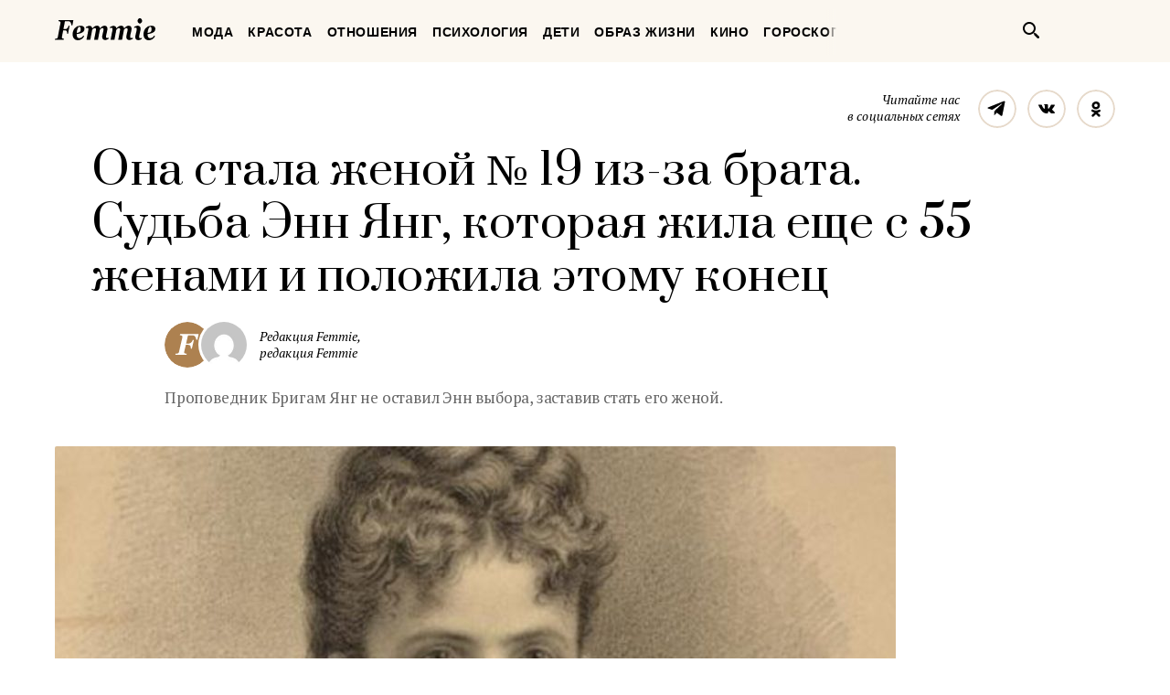

--- FILE ---
content_type: text/html; charset=UTF-8
request_url: https://femmie.ru/ona-stala-zhenoj-19-iz-za-brata-sud-ba-e-nn-yang-kotoraya-zhila-eshhe-s-55-zhenami-i-polozhila-e-tomu-konets-668031/
body_size: 30241
content:
<!DOCTYPE html>
<html lang="ru">
    <head>
        <meta charset="UTF-8">
        <meta http-equiv="x-ua-compatible" content="ie=edge">
        <meta name="viewport" content="width=device-width, initial-scale=1">
        <link href="https://fonts.googleapis.com/css?family=PT+Serif:400,400i,700|Prata&amp;subset=cyrillic" rel="stylesheet" rel="preload">
        <link href="/wp-content/themes/Newspaper/css/style.css" rel="stylesheet" rel="preload">
        <title>Она стала женой № 19 из-за брата. Судьба Энн Янг, которая жила еще с 55 женами и положила этому конец | Femmie</title>
        <meta property="og:locale" content="ru_RU" />
<meta property="og:type" content="article" />
<meta property="og:title" content="Она стала женой &#8470;&thinsp;19 из-за брата. Судьба Энн Янг, которая жила еще с&nbsp;55 женами и&nbsp;положила этому конец" />
<meta property="og:description" content="Она стала одной из 56 жен в «гареме» мормонского проповедника Бригама Янга. Он буквально не оставил ей выбора, заставив стать его женой. Однако Энн Элиза Уэбб стала единственной из всех женщин, которая пошла против слова властного мормона. Расскажем, почему она подала на развод и чем закончился их брак. Возглавил мормонскую церковь и проповедовал многоженство Бригам Янг родился в 1801 году в бедной фермерской семье. В юности он много работал, сменив несколько профессий, от плотника до маляра. В 1824 году Янг обратился в методистскую церковь и женился, однако его супруга умерла спустя 8 лет, оставив его вдовцом с двумя маленькими детьми. После этого Янг увлекся новой религией — мормонизмом, основанной Джозефом Смитом. Янг принял крещение, стал проповедником и быстро прославился среди единоверцев. Джозеф" />
<meta property="og:url" content="https://femmie.ru/ona-stala-zhenoj-19-iz-za-brata-sud-ba-e-nn-yang-kotoraya-zhila-eshhe-s-55-zhenami-i-polozhila-e-tomu-konets-668031/" />
<meta property="og:site_name" content="Femmie" />
<meta property="article:publisher" content="https://www.facebook.com/femmieru/" />
<meta property="article:section" content="Люди" />
<meta property="article:published_time" content="2024-01-18T02:40:39+00:00" />
<meta property="article:modified_time" content="2024-01-20T13:04:54+00:00" />
<meta property="og:updated_time" content="2024-01-20T13:04:54+00:00" />
<meta property="fb:app_id" content="1588860948093305" />
<meta property="og:image" content="https://femmie.ru/wp-content/uploads/2024/01/Screenshot_60.jpg" />
<meta property="og:image:width" content="1130" />
<meta property="og:image:height" content="786" />

<!-- All in One SEO Pack 2.7.2 by Michael Torbert of Semper Fi Web Design[467,607] -->
<meta name="description"  content="Она стала одной из 56 жен в «гареме» мормонского проповедника Бригама Янга. Он буквально не оставил ей выбора, заставив стать его женой. Однако Энн Элиза Уэбб" />

<meta name="keywords"  content="Люди,Сложности судьбы" />

<link rel="canonical" href="https://femmie.ru/ona-stala-zhenoj-19-iz-za-brata-sud-ba-e-nn-yang-kotoraya-zhila-eshhe-s-55-zhenami-i-polozhila-e-tomu-konets-668031/" />
<!-- /all in one seo pack -->
<link rel='dns-prefetch' href='//s.w.org' />
<link rel="alternate" type="application/rss+xml" title="Femmie &raquo; Лента" href="https://femmie.ru/feed/" />
<link rel="alternate" type="application/rss+xml" title="Femmie &raquo; Лента комментариев" href="https://femmie.ru/comments/feed/" />
<link rel='stylesheet' id='crifs-style-css'  href='https://femmie.ru/wp-content/plugins/cr_infinity_scroll/public/style.css?ver=0.2.0' type='text/css' media='all' />
<link rel='stylesheet' id='essb_theme_standard-css'  href='https://femmie.ru/wp-content/plugins/easy-social-share-buttons5/lib/modules/top-posts-widget/css/essb-theme-standard.min.css?ver=4.8.18' type='text/css' media='all' />
<link rel='stylesheet' id='essb-font-css'  href='https://femmie.ru/wp-content/plugins/easy-social-share-buttons5/lib/modules/top-posts-widget/css/essb-posts-font.css?ver=4.8.18' type='text/css' media='all' />
<link rel='stylesheet' id='easy-social-share-buttons-css'  href='https://femmie.ru/wp-content/plugins/easy-social-share-buttons5/assets/css/easy-social-share-buttons.min.css?ver=5.2.2' type='text/css' media='all' />
<script type='text/javascript' src='https://femmie.ru/wp-includes/js/jquery/jquery.js?ver=1.12.4'></script>
<script type='text/javascript' src='https://femmie.ru/wp-includes/js/jquery/jquery-migrate.min.js?ver=1.4.1'></script>
<script type='text/javascript'>
/* <![CDATA[ */
var ai_front = {"insertion_before":"BEFORE","insertion_after":"AFTER","insertion_prepend":"PREPEND CONTENT","insertion_append":"APPEND CONTENT","insertion_replace_content":"REPLACE CONTENT","insertion_replace_element":"REPLACE ELEMENT","cancel":"Cancel","use":"Use","add":"Add","parent":"Parent","cancel_element_selection":"Cancel element selection","select_parent_element":"Select parent element","css_selector":"CSS selector","use_current_selector":"Use current selector","element":"ELEMENT","path":"PATH","selector":"SELECTOR","visible":"VISIBLE","hidden":"HIDDEN"};
/* ]]> */
</script>
<script type='text/javascript' src='https://femmie.ru/wp-content/plugins/ad-inserter/includes/js/ai-jquery.js?ver=4.8.18+2.4.11'></script>
<script type='text/javascript'>
function ai_insert(insertion,selector,insertion_code){if(selector.indexOf(":eq")!=-1)var elements=jQuery(selector);else var elements=document.querySelectorAll(selector);Array.prototype.forEach.call(elements,function(element,index){var ai_debug=typeof ai_debugging!=="undefined";if(element.hasAttribute("id"))selector_string="#"+element.getAttribute("id");else if(element.hasAttribute("class"))selector_string="."+element.getAttribute("class").replace(new RegExp(" ","g"),".");else selector_string="";var template=
document.createElement("div");template.innerHTML=insertion_code;var ai_selector_counter=template.getElementsByClassName("ai-selector-counter")[0];if(ai_selector_counter!=null)ai_selector_counter.innerText=index+1;var ai_debug_name_ai_main=template.getElementsByClassName("ai-debug-name ai-main")[0];if(ai_debug_name_ai_main!=null){var insertion_name="";if(insertion=="before")insertion_name=ai_front.insertion_before;else if(insertion=="after")insertion_name=ai_front.insertion_after;else if(insertion==
"prepend")insertion_name=ai_front.insertion_prepend;else if(insertion=="append")insertion_name=ai_front.insertion_append;else if(insertion=="replace-content")insertion_name=ai_front.insertion_replace_content;else if(insertion=="replace-element")insertion_name=ai_front.insertion_replace_element;ai_debug_name_ai_main.innerText=insertion_name+" "+selector+" ("+element.tagName.toLowerCase()+selector_string+")"}var range=document.createRange();var fragment=range.createContextualFragment(template.innerHTML);
if(insertion=="before")element.parentNode.insertBefore(fragment,element);else if(insertion=="after")element.parentNode.insertBefore(fragment,element.nextSibling);else if(insertion=="prepend")element.insertBefore(fragment,element.firstChild);else if(insertion=="append")element.insertBefore(fragment,null);else if(insertion=="replace-content")element.innerHTML=template.innerHTML;else if(insertion=="replace-element"){element.parentNode.insertBefore(fragment,element);element.parentNode.removeChild(element)}if(ai_debug)console.log("AI INSERT",
insertion,selector,"("+element.tagName.toLowerCase()+selector_string+")")})}
function ai_insert_viewport(element){function hasClass(element,cls){if(element==null)return false;if(element.classList)return element.classList.contains(cls);else return(" "+element.className+" ").indexOf(" "+cls+" ")>-1}function addClass(element,cls){if(element==null)return;if(element.classList)element.classList.add(cls);else element.className+=" "+cls}function removeClass(element,cls){if(element==null)return;if(element.classList)element.classList.remove(cls);else element.className=element.className.replace(new RegExp("(^|\\b)"+
cls.split(" ").join("|")+"(\\b|$)","gi")," ")}var ai_debug=typeof ai_debugging!=="undefined";if(ai_debug)console.log("AI VIEWPORT INSERTION class:",element.getAttribute("class"));var visible=!!(element.offsetWidth||element.offsetHeight||element.getClientRects().length);var block=element.getAttribute("data-block");if(visible){var insertion_code=element.getAttribute("data-code");var insertion_type=element.getAttribute("data-insertion");var selector=element.getAttribute("data-selector");if(insertion_code!=
null)if(insertion_type!=null&&selector!=null){var selector_exists=document.querySelectorAll(selector).length;if(ai_debug)console.log("AI VIEWPORT VISIBLE: block",block,insertion_type,selector,selector_exists?"":"NOT FOUND");if(selector_exists){ai_insert(insertion_type,selector,b64d(insertion_code));removeClass(element,"ai-viewports")}}else{if(ai_debug)console.log("AI VIEWPORT VISIBLE: block",block);var range=document.createRange();var fragment=range.createContextualFragment(b64d(insertion_code));
element.parentNode.insertBefore(fragment,element.nextSibling);removeClass(element,"ai-viewports")}}else{if(ai_debug)console.log("AI VIEWPORT NOT VISIBLE: block",block);var debug_bar=element.previousElementSibling;if(hasClass(debug_bar,"ai-debug-bar")&&hasClass(debug_bar,"ai-debug-script")){removeClass(debug_bar,"ai-debug-script");addClass(debug_bar,"ai-debug-viewport-invisible")}removeClass(element,"ai-viewports")}}
function b64e(str){return btoa(encodeURIComponent(str).replace(/%([0-9A-F]{2})/g,function toSolidBytes(match,p1){return String.fromCharCode("0x"+p1)}))}function b64d(str){return decodeURIComponent(atob(str).split("").map(function(c){return"%"+("00"+c.charCodeAt(0).toString(16)).slice(-2)}).join(""))};
</script>
<link rel='https://api.w.org/' href='https://femmie.ru/wp-json/' />
<link rel="EditURI" type="application/rsd+xml" title="RSD" href="https://femmie.ru/xmlrpc.php?rsd" />
<link rel="wlwmanifest" type="application/wlwmanifest+xml" href="https://femmie.ru/wp-includes/wlwmanifest.xml" /> 
<link rel='prev' title='86-летний Адриано Челентано. Как выглядел в&nbsp;юности и&nbsp;как выглядит в&nbsp;наши дни' href='https://femmie.ru/86-letnij-adriano-chelentano-kak-vy-glyadel-v-molodosti-i-kakim-stal-667532/' />
<link rel='next' title='5 зарубежных звезд-женщин, которые выглядят яркими красавицами только на&nbsp;экране' href='https://femmie.ru/5-zarubezhny-h-zvezd-zhenshhin-kotory-e-vy-glyadyat-yarkimi-krasavitsami-tol-ko-na-e-krane-667092/' />
<meta name="generator" content="WordPress 4.8.18" />
<link rel='shortlink' href='https://femmie.ru/?p=668031' />
<link rel="alternate" type="application/json+oembed" href="https://femmie.ru/wp-json/oembed/1.0/embed?url=https%3A%2F%2Ffemmie.ru%2Fona-stala-zhenoj-19-iz-za-brata-sud-ba-e-nn-yang-kotoraya-zhila-eshhe-s-55-zhenami-i-polozhila-e-tomu-konets-668031%2F" />
<link rel="alternate" type="text/xml+oembed" href="https://femmie.ru/wp-json/oembed/1.0/embed?url=https%3A%2F%2Ffemmie.ru%2Fona-stala-zhenoj-19-iz-za-brata-sud-ba-e-nn-yang-kotoraya-zhila-eshhe-s-55-zhenami-i-polozhila-e-tomu-konets-668031%2F&#038;format=xml" />
	<script type="application/ld+json"   >
	{ 
		"@context":"http:\/\/schema.org\/",
		"@graph":[
			{
				"@type":"BlogPosting",
				"@id":"https:\/\/femmie.ru\/ona-stala-zhenoj-19-iz-za-brata-sud-ba-e-nn-yang-kotoraya-zhila-eshhe-s-55-zhenami-i-polozhila-e-tomu-konets-668031\/#BlogPosting",
				"mainEntityOfPage":"https:\/\/femmie.ru\/ona-stala-zhenoj-19-iz-za-brata-sud-ba-e-nn-yang-kotoraya-zhila-eshhe-s-55-zhenami-i-polozhila-e-tomu-konets-668031\/",
				"headline":"\u041e\u043d\u0430 \u0441\u0442\u0430\u043b\u0430 \u0436\u0435\u043d\u043e\u0439 \u211619 \u0438\u0437-\u0437\u0430 \u0431\u0440\u0430\u0442\u0430. \u0421\u0443\u0434\u044c\u0431\u0430 \u042d\u043d\u043d \u042f\u043d\u0433, \u043a\u043e\u0442\u043e\u0440\u0430\u044f \u0436\u0438\u043b\u0430 \u0435\u0449\u0435 \u0441 55 \u0436\u0435\u043d\u0430\u043c\u0438 \u0438 \u043f\u043e\u043b\u043e\u0436\u0438\u043b\u0430 \u044d\u0442\u043e\u043c\u0443 \u043a\u043e\u043d\u0435\u0446",
				"name":"\u041e\u043d\u0430 \u0441\u0442\u0430\u043b\u0430 \u0436\u0435\u043d\u043e\u0439 \u211619 \u0438\u0437-\u0437\u0430 \u0431\u0440\u0430\u0442\u0430. \u0421\u0443\u0434\u044c\u0431\u0430 \u042d\u043d\u043d \u042f\u043d\u0433, \u043a\u043e\u0442\u043e\u0440\u0430\u044f \u0436\u0438\u043b\u0430 \u0435\u0449\u0435 \u0441 55 \u0436\u0435\u043d\u0430\u043c\u0438 \u0438 \u043f\u043e\u043b\u043e\u0436\u0438\u043b\u0430 \u044d\u0442\u043e\u043c\u0443 \u043a\u043e\u043d\u0435\u0446",
				"description":"\u041f\u0440\u043e\u043f\u043e\u0432\u0435\u0434\u043d\u0438\u043a \u0411\u0440\u0438\u0433\u0430\u043c \u042f\u043d\u0433 \u043d\u0435\u00a0\u043e\u0441\u0442\u0430\u0432\u0438\u043b \u042d\u043d\u043d \u0432\u044b\u0431\u043e\u0440\u0430, \u0437\u0430\u0441\u0442\u0430\u0432\u0438\u0432 \u0441\u0442\u0430\u0442\u044c \u0435\u0433\u043e \u0436\u0435\u043d\u043e\u0439.",
				"datePublished":"2024-01-18 02:40:39",
				"dateModified":"2024-01-20 13:04:54",
				"url":"https:\/\/femmie.ru\/ona-stala-zhenoj-19-iz-za-brata-sud-ba-e-nn-yang-kotoraya-zhila-eshhe-s-55-zhenami-i-polozhila-e-tomu-konets-668031\/",
                                "articleBody": "Она стала одной из 56 жен в «гареме» мормонского проповедника Бригама Янга. Он буквально не оставил ей выбора, заставив стать его женой. Однако Энн Элиза Уэбб стала единственной из всех женщин, которая пошла против слова властного мормона. Расскажем, почему она подала на развод и чем закончился их брак.Возглавил мормонскую церковь и проповедовал многоженствоБригам Янг родился в 1801 году в бедной фермерской семье. В юности он много работал, сменив несколько профессий, от плотника до маляра. В 1824 году Янг обратился в методистскую церковь и женился, однако его супруга умерла спустя 8 лет, оставив его вдовцом с двумя маленькими детьми. После этого Янг увлекся новой религией — мормонизмом, основанной Джозефом Смитом. Янг принял крещение, стал проповедником и быстро прославился среди единоверцев.Джозеф Смит получил «откровение», требующее от мормонских мужчин брать нескольких жен. Он сам женился на 12 молодых новообращенных и приказал, чтобы другие последовали его примеру. Когда стало известно о полигамии, одна из газет обвинила Смита в «мерзости и блуде».В 1844 году Смит бросил вызов политическому истеблишменту, проводя кампанию за то, чтобы стать президентом Соединенных Штатов. Губернатор Иллинойса обвинил его в государственной измене. Смит сдался. На следующий день толпа напала на тюрьму и застрелила его. После гибели Смита именно Бригам Янг возглавил мормонскую церковь.Она путешествовала по стране, рассказывая свою историю и выступала против многоженства. Женщина опубликовала автобиографию и свидетельствовала перед Конгрессом о полигамии. Энн повлияла на принятие законов против полигамии, которые были приняты в 1880-х годах.Энн вышла замуж в третий раз за человека по имени Мозес Деннинг. После того, как она поймала его на романе с горничной, она развелась в третий раз. Она переехала в Неваду в 1910 году и умерла в 1917 году.",
								"image":{ 
					"@type":"ImageObject",
					"@id":"https:\/\/femmie.ru\/wp-content\/uploads\/2024\/01\/Screenshot_60.jpg",
					"url":"https:\/\/femmie.ru\/wp-content\/uploads\/2024\/01\/Screenshot_60.jpg",
					"height":786,
					"width":1130				},
				"author":{ 
					"@type":"Person",
					"@id":"https:\/\/femmie.ru\/author\/n_ratnikova\/#person",
					"name":"\u0420\u0435\u0434\u0430\u043a\u0446\u0438\u044f Femmie",
					"url":"https:\/\/femmie.ru\/author\/n_ratnikova\/",
					"image":{ 
						"@type":"ImageObject",
						"@id":"https:\/\/secure.gravatar.com\/avatar\/6df0c423bfce988b02ecfec28b8c7ac9?s=96&d=mm&r=g",
						"url":"https:\/\/secure.gravatar.com\/avatar\/6df0c423bfce988b02ecfec28b8c7ac9?s=96&d=mm&r=g",
						"height":96,
						"width":96
					}
				},
				"publisher":{ 
					"@type":"Organization",
					"@id":"https:\/\/femmie.ru\/\/#organization",
					"name":"Femmie",
					"logo":{ 
						"@type":"ImageObject",
						"url":"https:\/\/femmie.ru\/wp-content\/uploads\/2018\/01\/femmie-logo-retina.png",
						"width":600,
						"height":60
					}
				}
			},
			{ 
				"@type":"BreadcrumbList",
				"itemListElement":[ 
					{ 
						"@type":"ListItem",
						"position":1,
						"item":{ 
							"@id":"https:\/\/femmie.ru\/\"lyudi\"\/#breadcrumbitem",
							"name":"\u041b\u044e\u0434\u0438"						}
					}
										,
					{ 
						"@type":"ListItem",
						"position":2,
						"item":{ 
							"@id":"https:\/\/femmie.ru\/\"slozhnosti-sud-by\"\/#breadcrumbitem",
							"name":"\u0421\u043b\u043e\u0436\u043d\u043e\u0441\u0442\u0438 \u0441\u0443\u0434\u044c\u0431\u044b"						}
					}
									]
			}
		]
	}
	</script>
<meta property="fb:app_id" content="1588860948093305"/><style></style><script>
/* <![CDATA[ */
var ajax_tptn_tracker = {"ajax_url":"https://femmie.ru/","top_ten_id":"668031","top_ten_blog_id":"1","activate_counter":"11","tptn_rnd":"609426366"};
/* ]]> */
</script>
<!--[if lt IE 9]><script src="https://html5shim.googlecode.com/svn/trunk/html5.js"></script><![endif]-->
    		<style type="text/css">.recentcomments a{display:inline !important;padding:0 !important;margin:0 !important;}</style>
		<style type="text/css">.essb_displayed_sidebar_right, .essb_displayed_sidebar { display: none; -webkit-transition: all 0.5s; -moz-transition: all 0.5s;-ms-transition: all 0.5s;-o-transition: all 0.5s;transition: all 0.5s;}@media screen and (max-width: 750px) { .essb-mobile-sharebar, .essb-mobile-sharepoint, .essb-mobile-sharebottom, .essb-mobile-sharebottom .essb_links, .essb-mobile-sharebar-window .essb_links, .essb-mobile-sharepoint .essb_links { display: block; } }@media screen and (max-width: 750px) { .essb-mobile-sharebar .essb_native_buttons, .essb-mobile-sharepoint .essb_native_buttons, .essb-mobile-sharebottom .essb_native_buttons, .essb-mobile-sharebottom .essb_native_item, .essb-mobile-sharebar-window .essb_native_item, .essb-mobile-sharepoint .essb_native_item { display: none; } }@media screen and (min-width: 750px) { .essb-mobile-sharebar, .essb-mobile-sharepoint, .essb-mobile-sharebottom { display: none; } }</style>
<script type="text/javascript">var essb_settings = {"ajax_url":"https:\/\/femmie.ru\/wp-admin\/admin-ajax.php","essb3_nonce":"e791130798","essb3_plugin_url":"https:\/\/femmie.ru\/wp-content\/plugins\/easy-social-share-buttons5","essb3_stats":true,"essb3_ga":true,"essb3_ga_mode":"extended","blog_url":"https:\/\/femmie.ru\/","essb3_postfloat_stay":false,"post_id":668031,"sidebar_appear_pos":"10","sidebar_appear_unit":""};var essb_buttons_exist = !!document.getElementsByClassName("essb_links"); if(essb_buttons_exist == true) { document.addEventListener("DOMContentLoaded", function(event) { var ESSB_CACHE_URL = "https://femmie.ru/ona-stala-zhenoj-19-iz-za-brata-sud-ba-e-nn-yang-kotoraya-zhila-eshhe-s-55-zhenami-i-polozhila-e-tomu-konets-668031/"; if(ESSB_CACHE_URL.indexOf("?") > -1) { ESSB_CACHE_URL += "&essb_counter_cache=rebuild"; } else { ESSB_CACHE_URL += "?essb_counter_cache=rebuild"; }; var xhr = new XMLHttpRequest(); /*xhr.open("GET",ESSB_CACHE_URL,true); xhr.send();*/ });}var essbis_settings = {"modules":{"settings":{"moduleHoverActive":1,"activeModules":["settings","buttons","hover"]},"buttons":{"pinterestImageDescription":["titleAttribute","altAttribute","postTitle","mediaLibraryDescription"],"networks":"pinterest"},"hover":{"imageSelector":".essbis-hover-container img","minImageHeight":100,"minImageWidth":100,"hoverPanelPosition":"top-left","theme":"flat-small","orientation":"horizontal","showOnHome":"1","showOnSingle":"1","showOnPage":"1","showOnBlog":"1","showOnLightbox":"1","alwaysVisible":false,"mobileOnClick":false,"networks":"pinterest"}},"twitteruser":"","fbapp":"","dontshow":"","buttonSets":[],"themes":[]};</script>
<!-- Dynamic Widgets by QURL - http://www.qurl.nl //-->
      <meta name="onesignal" content="wordpress-plugin"/>
          <link rel="manifest"
            href="https://femmie.ru/wp-content/plugins/onesignal-free-web-push-notifications/sdk_files/manifest.json.php?gcm_sender_id="/>
          <script src="https://cdn.onesignal.com/sdks/OneSignalSDK.js" async></script>    <script>

      window.OneSignal = window.OneSignal || [];

      OneSignal.push( function() {
        OneSignal.SERVICE_WORKER_UPDATER_PATH = "OneSignalSDKUpdaterWorker.js.php";
        OneSignal.SERVICE_WORKER_PATH = "OneSignalSDKWorker.js.php";
        OneSignal.SERVICE_WORKER_PARAM = { scope: '/' };

        OneSignal.setDefaultNotificationUrl("https://femmie.ru");
        var oneSignal_options = {};
        window._oneSignalInitOptions = oneSignal_options;

        oneSignal_options['wordpress'] = true;
oneSignal_options['appId'] = 'a325f815-def0-45fa-b63a-776b8e0b1a29';
oneSignal_options['autoRegister'] = true;
oneSignal_options['welcomeNotification'] = { };
oneSignal_options['welcomeNotification']['disable'] = true;
oneSignal_options['path'] = "https://femmie.ru/wp-content/plugins/onesignal-free-web-push-notifications/sdk_files/";
oneSignal_options['persistNotification'] = true;
oneSignal_options['promptOptions'] = { };
oneSignal_options['promptOptions']['actionMessage'] = 'Искусство быть женщиной в наших уведомлениях';
oneSignal_options['promptOptions']['exampleNotificationTitleDesktop'] = 'Это пример уведомления';
oneSignal_options['promptOptions']['exampleNotificationMessageDesktop'] = 'Уведомления появятся на вашем экране';
oneSignal_options['promptOptions']['exampleNotificationTitleMobile'] = 'Пример уведомления';
oneSignal_options['promptOptions']['exampleNotificationCaption'] = '(вы сможете отписаться в любое время)';
oneSignal_options['promptOptions']['acceptButtonText'] = 'РАЗРЕШИТЬ';
oneSignal_options['promptOptions']['cancelButtonText'] = 'Нет, спасибо';
oneSignal_options['promptOptions']['siteName'] = 'Femmie.ru';
oneSignal_options['promptOptions']['autoAcceptTitle'] = 'Нажмите &quot;Разрешить&quot;';
oneSignal_options['notifyButton'] = { };
oneSignal_options['notifyButton']['enable'] = true;
oneSignal_options['notifyButton']['position'] = 'bottom-left';
oneSignal_options['notifyButton']['theme'] = 'default';
oneSignal_options['notifyButton']['size'] = 'medium';
oneSignal_options['notifyButton']['prenotify'] = true;
oneSignal_options['notifyButton']['displayPredicate'] = function() {
              return OneSignal.isPushNotificationsEnabled()
                      .then(function(isPushEnabled) {
                          return !isPushEnabled;
                      });
            };
oneSignal_options['notifyButton']['showCredit'] = false;
oneSignal_options['notifyButton']['text'] = {};
oneSignal_options['notifyButton']['text']['message.prenotify'] = 'Нажмите, чтобы подписаться';
oneSignal_options['notifyButton']['text']['tip.state.unsubscribed'] = 'Подписаться на уведомления';
oneSignal_options['notifyButton']['text']['tip.state.subscribed'] = 'Вы уже подписаны';
oneSignal_options['notifyButton']['text']['tip.state.blocked'] = 'Вы отписались';
oneSignal_options['notifyButton']['text']['message.action.subscribed'] = 'Спасибо, что вы с нами';
oneSignal_options['notifyButton']['text']['message.action.resubscribed'] = 'Вы подписаны на уведомления';
oneSignal_options['notifyButton']['text']['message.action.unsubscribed'] = 'Вы не будете получать уведомления';
oneSignal_options['notifyButton']['text']['dialog.main.title'] = 'Настроить уведомления';
oneSignal_options['notifyButton']['text']['dialog.main.button.subscribe'] = 'ПОДПИСАТЬСЯ';
oneSignal_options['notifyButton']['text']['dialog.main.button.unsubscribe'] = 'Отписаться';
oneSignal_options['notifyButton']['text']['dialog.blocked.title'] = 'Разблокировать уведомления';
oneSignal_options['notifyButton']['text']['dialog.blocked.message'] = 'Следуйте инструкциям';
              oneSignal_options['autoRegister'] = false;
              OneSignal.showHttpPrompt();
              OneSignal.init(window._oneSignalInitOptions);
                    });

      function documentInitOneSignal() {
        var oneSignal_elements = document.getElementsByClassName("OneSignal-prompt");

        var oneSignalLinkClickHandler = function(event) { OneSignal.push(['registerForPushNotifications']); event.preventDefault(); };        for(var i = 0; i < oneSignal_elements.length; i++)
          oneSignal_elements[i].addEventListener('click', oneSignalLinkClickHandler, false);
      }

      if (document.readyState === 'complete') {
           documentInitOneSignal();
      }
      else {
           window.addEventListener("load", function(event){
               documentInitOneSignal();
          });
      }
    </script>


<!-- JS generated by theme -->

<script>
    
</script>

<meta name="p:domain_verify" content="5391086d3ce20be01dc4adfc969c991c"/>

<meta name="pmail-verification" content="82bd16deea711f226d7381c27311763d">

<meta name=“verify-admitad” content=“a80ade74c4" />

<script async type="text/javascript" src="//s.luxupcdnc.com/t/pb211146.js"></script>
<script async type="text/javascript" src="//s.luxupcdnc.com/t/common_402.js"></script>

<!-- Yandex.Metrika counter -->
<script type="text/javascript" >
   (function(m,e,t,r,i,k,a){m[i]=m[i]||function(){(m[i].a=m[i].a||[]).push(arguments)};
   m[i].l=1*new Date();k=e.createElement(t),a=e.getElementsByTagName(t)[0],k.async=1,k.src=r,a.parentNode.insertBefore(k,a)})
   (window, document, "script", "https://mc.yandex.ru/metrika/tag.js", "ym");

   ym(37208760, "init", {
        clickmap:true,
        trackLinks:true,
        accurateTrackBounce:true,
        webvisor:false
   });
</script>
<noscript><div><img src="https://mc.yandex.ru/watch/37208760" style="position:absolute; left:-9999px;" alt="" /></div></noscript>
<!-- /Yandex.Metrika counter -->

<meta name="yandex-verification" content="8aa76a13c42513da" />

<!-- Rating@Mail.ru counter -->
<script type="text/javascript">
var _tmr = window._tmr || (window._tmr = []);
_tmr.push({id: "3119939", type: "pageView", start: (new Date()).getTime()});
(function (d, w, id) {
  if (d.getElementById(id)) return;
  var ts = d.createElement("script"); ts.type = "text/javascript"; ts.async = true; ts.id = id;
  ts.src = "https://top-fwz1.mail.ru/js/code.js";
  var f = function () {var s = d.getElementsByTagName("script")[0]; s.parentNode.insertBefore(ts, s);};
  if (w.opera == "[object Opera]") { d.addEventListener("DOMContentLoaded", f, false); } else { f(); }
})(document, window, "topmailru-code");
</script><noscript><div>
<img src="https://top-fwz1.mail.ru/counter?id=3119939;js=na" style="border:0;position:absolute;left:-9999px;" alt="Top.Mail.Ru" />
</div></noscript>
<!-- //Rating@Mail.ru counter --><link rel="icon" href="https://femmie.ru/wp-content/uploads/2016/05/cropped-femmie-ico-32x32.jpg" sizes="32x32" />
<link rel="icon" href="https://femmie.ru/wp-content/uploads/2016/05/cropped-femmie-ico-192x192.jpg" sizes="192x192" />
<link rel="apple-touch-icon-precomposed" href="https://femmie.ru/wp-content/uploads/2016/05/cropped-femmie-ico-180x180.jpg" />
<meta name="msapplication-TileImage" content="https://femmie.ru/wp-content/uploads/2016/05/cropped-femmie-ico-270x270.jpg" />
<style type='text/css'>
.ai-viewport-3                { display: none !important;}
.ai-viewport-2                { display: none !important;}
.ai-viewport-1                { display: inherit !important;}
.ai-viewport-0                { display: none !important;}
@media (min-width: 768px) and (max-width: 979px) {
.ai-viewport-1                { display: none !important;}
.ai-viewport-2                { display: inherit !important;}
}
@media (max-width: 767px) {
.ai-viewport-1                { display: none !important;}
.ai-viewport-3                { display: inherit !important;}
}
</style>
<link rel="preload" as="script" href="https://static.nativerent.ru/js/codes/nativerent.v2.js" crossorigin>
<script src="https://static.nativerent.ru/js/codes/nativerent.v2.js" async crossorigin></script>
<script>(function(){(window.NRentCounter = window.NRentCounter || []).push({id:"5da9b9e49a889"})}())</script>

<meta name="p:domain_verify" content="fe7723f642daceb77c406b5e0cf098cf"/>
<meta name="google-site-verification" content="gcRM5sUlKerp3mS3jOeWXkvdMyMEkorqb5ixaNOH4t8" />

<script type="text/javascript">
var distribution = {
  A: 100,
  B: 0
};

var coinflip = function(distribution) {
	var number = Math.round(Math.random()*100);
  if (number <= distribution["A"])
  	return 'A';
  else
  	return 'B'
};

window.BUCKET = coinflip(distribution);
</script>

<script src="https://yandex.ru/ads/system/header-bidding.js" async></script>
<script>
    window.Ya || (window.Ya = {});
    window.yaContextCb = window.yaContextCb || [];
    window.Ya.adfoxCode || (window.Ya.adfoxCode = {});
    window.Ya.adfoxCode.hbCallbacks || (window.Ya.adfoxCode.hbCallbacks = []);
</script>
<script src="https://yandex.ru/ads/system/context.js" async></script>

<script>
    function renderAdFoxAd(adFoxConfig, adUnit) {
        window.Ya.adfoxCode.hbCallbacks.push(function () {
            window.Ya.headerBidding.pushAdUnits([adUnit]);
            window.yaContextCb.push(function () {
                window.Ya.adfoxCode.create(adFoxConfig);
            });
        });
    }

    function destroyAdFoxAd(adBlockId) {
        window.yaContextCb.push(() => {
            Ya.adfoxCode.destroy(adBlockId);
        });
    }

    function buildAdBlock(containerDivId, adBlockId) {
        let container = document.getElementById(containerDivId);

        let adBlock = document.createElement('div');
        adBlock.setAttribute('id', adBlockId);

        return container.insertAdjacentElement('afterbegin', adBlock);
    }
</script>

<script async src="https://cdn.skcrtxr.com/roxot-wrapper/js/roxot-manager.js?pid=f26ebaea-36dd-42a2-bcf2-8b4ef402be74"></script>
        <script async id="__clickio__safecontent__" data-sid="211146" type="text/javascript" src="//s.clickiocdn.com/t/safecontent.js"></script>
        <script async id="__clickio__safecontent__" data-sid="211146" type="text/javascript" src="//s.clickiocdn.com/t/safecontent.js"></script>
        <script async src="https://yastatic.net/pcode/adfox/header-bidding.js"></script>
        <script>
    	var adfoxBiddersMap = {
    	  "myTarget": "1171987",
          "betweenDigital": "1183726",
          "buzzoola": "1192937"
    	};
        var adUnits = [
            {
                "code": "adfox_157260412858631327",
                "bids": [
                        {
                            "bidder": "myTarget",
                            "params": {
                                    "placementId": "629553"
                            }
                        }
                    ]
            },
            {
                "codeType": "inpage",
                "code": "adfox_157523813302127722",
                "bids": [
                    {
                        "bidder": "betweenDigital",
                        "params": {
                            "placementId": "3462623"
                        }
                    },
                    {
                        "bidder": "buzzoola",
                        "params": {
                            "placementId": "745728"
                        }
                    }
                ]
            },
            {
            "code": "adfox_157797722574113439",
            "bids": [
                {
                    "bidder": "myTarget",
                    "params": {
                        "placementId": "677358"
                    }
                },
                {
                    "bidder": "betweenDigital",
                    "params": {
                        "placementId": "3686890"
                    }
                }
            ],
            "sizes": [
                [
                    300,
                    600
                ]
            ]
            }
        ];
        var userTimeout = 1000;
        window.YaHeaderBiddingSettings = {
            biddersMap: adfoxBiddersMap,
                adUnits: adUnits,
            timeout: userTimeout
        };
        </script>

        <script src="https://yastatic.net/pcode/adfox/loader.js" crossorigin="anonymous"></script>
        <style>

@font-face{font-family:"Font Awesome 5 Brands";font-style:normal;font-weight:normal; font-display: swap; src:url(/wp-content/plugins/posts-like-dislike/css/fontawesome/webfonts/fa-brands-400.eot);src:url(/wp-content/plugins/posts-like-dislike/css/fontawesome/webfonts/fa-brands-400.eot?#iefix) format("embedded-opentype"),url(/wp-content/plugins/posts-like-dislike/css/fontawesome/webfonts/fa-brands-400.woff2) format("woff2"),url(/wp-content/plugins/posts-like-dislike/css/fontawesome/webfonts/fa-brands-400.woff) format("woff"),url(/wp-content/plugins/posts-like-dislike/css/fontawesome/webfonts/fa-brands-400.ttf) format("truetype"),url(/wp-content/plugins/posts-like-dislike/css/fontawesome/webfonts/fa-brands-400.svg#fontawesome) format("svg")}.fab{font-family:"Font Awesome 5 Brands"}@font-face{font-family:"Font Awesome 5 Free";font-style:normal;font-weight:400;src:url(/wp-content/plugins/posts-like-dislike/css/fontawesome/webfonts/fa-regular-400.eot);src:url(/wp-content/plugins/posts-like-dislike/css/fontawesome/webfonts/fa-regular-400.eot?#iefix) format("embedded-opentype"),url(/wp-content/plugins/posts-like-dislike/css/fontawesome/webfonts/webfonts/fa-regular-400.woff2) format("woff2"),url(/wp-content/plugins/posts-like-dislike/css/fontawesome/webfonts/fa-regular-400.woff) format("woff"),url(/wp-content/plugins/posts-like-dislike/css/fontawesome/webfonts/fa-regular-400.ttf) format("truetype"),url(/wp-content/plugins/posts-like-dislike/css/fontawesome/webfonts/fa-regular-400.svg#fontawesome) format("svg")}.far{font-weight:400}@font-face{font-family:"Font Awesome 5 Free";font-style:normal;font-weight:900;src:url(/wp-content/plugins/posts-like-dislike/css/fontawesome/webfonts/fa-solid-900.eot);src:url(/wp-content/plugins/posts-like-dislike/css/fontawesome/webfonts/fa-solid-900.eot?#iefix) format("embedded-opentype"),url(/wp-content/plugins/posts-like-dislike/css/fontawesome/webfonts/fa-solid-900.woff2) format("woff2"),url(/wp-content/plugins/posts-like-dislike/css/fontawesome/webfonts/fa-solid-900.woff) format("woff"),url(/wp-content/plugins/posts-like-dislike/css/fontawesome/webfonts/fa-solid-900.ttf) format("truetype"),url(/wp-content/plugins/posts-like-dislike/css/fontawesome/webfonts/fa-solid-900.svg#fontawesome) format("svg")}

          .fa,.fab,.fal,.far,.fas {
    -moz-osx-font-smoothing: grayscale;
    -webkit-font-smoothing: antialiased;
    display: inline-block;
    font-style: normal;
    font-variant: normal;
    text-rendering: auto;
    line-height: 1
}

.fa, .fas {
    font-weight: 900;
}

.fa, .far, .fas {
    font-family: "Font Awesome 5 Free";
}

.fa-thumbs-up:before {
    content: "\f164";
}

.fa-thumbs-down:before {
    content: "\f165";
}

.pld-like-dislike-wrap {
    display: inline-block;
    margin-bottom:20px;
}
.pld-common-wrap {
    display: inline-block;
    min-width: 50px;
}
.pld-common-wrap > a.pld-like-dislike-trigger {
    text-decoration: none;
    box-shadow: 0 0 0 !important;
    border-bottom: 0;
}
.pld-count-wrap {
    margin-left: 5px;
}
.pld-share-wrap {
    display: inline-block;
    margin-left: 50px;
}
.pld-share-wrap a {
    box-shadow: 0 0 0 !important;
    margin: 0 10px;
    border:1px solid #fff;
}
a.pld-facebook {
    background: #3b5998 !important;
    color: #fff !important;
    display: inline-block;
    text-align: center;
    padding: 5px 10px;
}
a.pld-twitter {
    background: #55acee !important;
    color: #fff !important;
    display: inline-block;
    text-align: center;
    padding: 5px 7px;
}
a.pld-facebook:hover {
    background: #fff !important;
    color: #3b5998 !important;
    border: 1px solid;
}
a.pld-twitter:hover {
    background: #fff !important;
    color: #55acee !important;
    border: 1px solid;
}
.pld-like-dislike-wrap br{display:none;}
.pld-like-dislike-wrap p{display:none;}
.pld-like-dislike-wrap.pld-template-3 {
    margin-bottom: 20px;
}
.pld-like-dislike-wrap .pld-common-wrap {
    margin-right: 10px;
}
.pld-like-dislike-wrap.pld-custom img {
    max-width: 30px;
    display: inline-block;
    vertical-align: top;
}
</style>
<style>.embed-container { position: relative; padding-bottom: 56.25%; height: 0; overflow: hidden; max-width: 100%; } .embed-container iframe, .embed-container object, .embed-container embed { position: absolute; top: 0; left: 0; width: 100%; height: 100%; }</style>
    </head>

<body>

    <div id="fb-root"></div>
    <script>(function(d, s, id) {
    var js, fjs = d.getElementsByTagName(s)[0];
    if (d.getElementById(id)) return;
    js = d.createElement(s); js.id = id;
    js.src = "//connect.facebook.net/ru_RU/sdk.js#xfbml=1&version=v3.0&appId=1588860948093305";
    //fjs.parentNode.insertBefore(js, fjs);
    }(document, 'script', 'facebook-jssdk'));</script>
    <input id="menu-state" class="visuallyhidden" type="checkbox" style="display: none;">
    <div class="page">
        <div class="page__head">
            <!-- шапка -->
            <div class="header">
                <div class="header__wrap container">
                    <div class="header__emblem">
                        <a class="logo" href="/">
                            Femmie
                        </a>
                    </div>
                    <div class="header__begin">
                        <!-- <a class="button button--neutral" href="#">Написать</a> -->
                    </div>
                    <div class="header__search">
                        <a class="search-button" href="#">
                            Поиск
                        </a>
                    </div>
                    <div class="header__user">
                        <!-- или:
                            <a class="button button--text-alike" href="#">Войти</a>
                        <!-- или: -->
                        <!-- <a class="avatar avatar--interactive" href="#">
                            <img class="avatar__image"
                                    srcset="../temp/avatar-a-44x44@2x.jpg 2x"
                                    src="../temp/avatar-a-44x44.jpg"
                                    width="44"
                                    height="44"
                                    alt=""
                            >
                        </a> -->
                        <!--/или -->
                    </div>
                    <label class="header__burger" for="menu-state">
                        Показать меню
                    </label>
                </div>
            </div>
            <!-- шапка -->
        </div>
    <div class="page__navigation">
        <nav class="nav">
        <div class="nav__wrap container">
            <div class="nav__menu">
            <a class="nav__item " href="https://femmie.ru/category/moda/">Мода</a></li>
<a class="nav__item " href="https://femmie.ru/category/krasota/">Красота</a></li>
<a class="nav__item " href="https://femmie.ru/category/otnosheniya/">Отношения</a></li>
<a class="nav__item " href="https://femmie.ru/category/psihologiya/">Психология</a></li>
<a class="nav__item " href="https://femmie.ru/category/deti/">Дети</a></li>
<a class="nav__item " href="https://femmie.ru/category/obraz-zhizni/">Образ жизни</a></li>
<a class="nav__item " href="https://femmie.ru/category/kino/">Кино</a></li>
<a class="nav__item " href="https://femmie.ru/category/goroskop/">Гороскоп</a></li>
<a class="nav__item " href="https://femmie.ru/contacts/">Контакты</a></li>
            </div>
            <label class="nav__burger" for="menu-state">
                Показать меню
            </label>
            </div>
        </nav>
            <!--/Навигация -->
    </div>
<div class="page__body">
    <div class="article-page">
    <!-- Статья -->
     <article class="article">
        <div class="article__wrap container">
            <div class="article__sub-head">
                <div class="article__navigation breadcrumbs">
                </div>
                <div class="article__subscribe media">
                    <b class="media__heading">
                        Читайте нас в&nbsp;социальных сетях
                    </b>
                    <div class="media__list">
                        <a class="media__item net net--telegram" href="https://t.me/femmie_ru" target="_blank">Телеграм</a>
                        <!-- <a class="media__item net net--facebook" href="https://www.facebook.com/femmieru/" target="_blank">Facebook</a> -->
                        <a class="media__item net net--vk" href="https://vk.com/femmie" target="_blank">Вконтакте</a>
                        <a class="media__item net net--odnoklassniki" href="https://ok.ru/femmie" target="_blank">Одноклассники</a>
                    </div>
                </div>
            </div>
            <header class="article__head">
                <h1 class="article__heading title title--higher-importance">
                    Она стала женой &#8470;&thinsp;19 из-за брата. Судьба Энн Янг, которая жила еще с&nbsp;55 женами и&nbsp;положила этому конец
                </h1>
                <div class="article__summary">
                    <div class="article__team">
                        <!-- в случае с колумнистом тут иное -->
                        <span class="article__contributor">
                            <a class="avatar avatar--interactive" href="#">
                             <img class="avatar__image" src="https://femmie.ru/svg/avatar-femmie.svg" width="50" height="50" alt="">
                            </a>
                        </span>
                        <span class="article__contributor">
                            <a class="avatar avatar--interactive" href="#">
                                <img class="avatar__image"
                                     src="https://secure.gravatar.com/avatar/6df0c423bfce988b02ecfec28b8c7ac9?s=96&amp;d=mm&amp;r=g"
                                     width="50"
                                     height="50"
                                     alt=""
                                >
                            </a>
                        </span>
                        <div class="article__roles">
                            Редакция Femmie,<br> редакция Femmie
                        </div>
                        <!--/иное -->
                    </div>
                    <div class="article__info">
                    </div>
                </div>

                    <p class="article__headline">
                        Проповедник Бригам Янг не оставил Энн выбора, заставив стать его женой.
                    </p>

            </header>
                <figure class="article__preview">
                    <picture class="attachment-post_featured_default size-post_featured_default wp-post-picture">
<source srcset="https://femmie.ru/wp-content/uploads/2024/01/Screenshot_60-920x640.jpg" media="(min-width: 1200px)">
<source srcset="https://femmie.ru/wp-content/uploads/2024/01/Screenshot_60-640x445.jpg" media="(min-width: 920px) and (max-width: 1199px)">
<source srcset="https://femmie.ru/wp-content/uploads/2024/01/Screenshot_60-768x534.jpg" media="(min-width: 620px) and (max-width: 919px)">
<img srcset="https://femmie.ru/wp-content/uploads/2024/01/Screenshot_60-420x292.jpg, https://femmie.ru/wp-content/uploads/2024/01/Screenshot_60-840x584.jpg 2x" src="https://femmie.ru/wp-content/uploads/2024/01/Screenshot_60-420x292.jpg" alt="" width="420" height="232" class="entry__pic">
</picture>
                    <figcaption class="article__featured-pic-credits">
                    Энн Элиза Янг / Википедия
                    </figcaption>
                </figure>

                <!-- temp -->
                <!--/temp -->

            <div class="article__body">
                <div class="article__content">
                    <div class="wysiwyg">
                        <div class="essb_links essb_displayed_top essb_share essb_template_bold-retina essb_1052711916 essb_width_flex essb_links_center print-no" id="essb_displayed_top_1052711916" data-essb-postid="668031" data-essb-position="top" data-essb-button-style="icon" data-essb-template="bold-retina" data-essb-counter-pos="hidden" data-essb-url="https://femmie.ru/ona-stala-zhenoj-19-iz-za-brata-sud-ba-e-nn-yang-kotoraya-zhila-eshhe-s-55-zhenami-i-polozhila-e-tomu-konets-668031/?" data-essb-twitter-url="https://femmie.ru/ona-stala-zhenoj-19-iz-za-brata-sud-ba-e-nn-yang-kotoraya-zhila-eshhe-s-55-zhenami-i-polozhila-e-tomu-konets-668031/?utm_source=twitter%26utm_medium=share-button%26utm_campaign=" data-essb-instance="1052711916">
<ul class="essb_links_list essb_force_hide_name essb_force_hide">
<li class="essb_item essb_link_ok nolightbox"> <a href="http://www.odnoklassniki.ru/dk?st.cmd=addShare&#038;st.s=1&#038;st._surl=https://femmie.ru/ona-stala-zhenoj-19-iz-za-brata-sud-ba-e-nn-yang-kotoraya-zhila-eshhe-s-55-zhenami-i-polozhila-e-tomu-konets-668031/?utm_source=ok%26utm_medium=share-button%26utm_campaign=%D0%9E%D0%BD%D0%B0_%D1%81%D1%82%D0%B0%D0%BB%D0%B0_%D0%B6%D0%B5%D0%BD%D0%BE%D0%B9_%E2%84%9619_%D0%B8%D0%B7-%D0%B7%D0%B0_%D0%B1%D1%80%D0%B0%D1%82%D0%B0._%D0%A1%D1%83%D0%B4%D1%8C%D0%B1%D0%B0_%D0%AD%D0%BD%D0%BD_%D0%AF%D0%BD%D0%B3%2C_%D0%BA%D0%BE%D1%82%D0%BE%D1%80%D0%B0%D1%8F_%D0%B6%D0%B8%D0%BB%D0%B0_%D0%B5%D1%89%D0%B5_%D1%81_55_%D0%B6%D0%B5%D0%BD%D0%B0%D0%BC%D0%B8_%D0%B8_%D0%BF%D0%BE%D0%BB%D0%BE%D0%B6%D0%B8%D0%BB%D0%B0_%D1%8D%D1%82%D0%BE%D0%BC%D1%83_%D0%BA%D0%BE%D0%BD%D0%B5%D1%86" title="" onclick="essb.window(&#39;http://www.odnoklassniki.ru/dk?st.cmd=addShare&#038;st.s=1&#038;st._surl=https://femmie.ru/ona-stala-zhenoj-19-iz-za-brata-sud-ba-e-nn-yang-kotoraya-zhila-eshhe-s-55-zhenami-i-polozhila-e-tomu-konets-668031/?utm_source=ok%26utm_medium=share-button%26utm_campaign=%D0%9E%D0%BD%D0%B0_%D1%81%D1%82%D0%B0%D0%BB%D0%B0_%D0%B6%D0%B5%D0%BD%D0%BE%D0%B9_%E2%84%9619_%D0%B8%D0%B7-%D0%B7%D0%B0_%D0%B1%D1%80%D0%B0%D1%82%D0%B0._%D0%A1%D1%83%D0%B4%D1%8C%D0%B1%D0%B0_%D0%AD%D0%BD%D0%BD_%D0%AF%D0%BD%D0%B3%2C_%D0%BA%D0%BE%D1%82%D0%BE%D1%80%D0%B0%D1%8F_%D0%B6%D0%B8%D0%BB%D0%B0_%D0%B5%D1%89%D0%B5_%D1%81_55_%D0%B6%D0%B5%D0%BD%D0%B0%D0%BC%D0%B8_%D0%B8_%D0%BF%D0%BE%D0%BB%D0%BE%D0%B6%D0%B8%D0%BB%D0%B0_%D1%8D%D1%82%D0%BE%D0%BC%D1%83_%D0%BA%D0%BE%D0%BD%D0%B5%D1%86&#39;,&#39;ok&#39;,&#39;1052711916&#39;); return false;" target="_blank" rel="nofollow" ><span class="essb_icon essb_icon_ok"></span><span class="essb_network_name essb_noname"></span></a></li>
<li class="essb_item essb_link_vk nolightbox"> <a href="http://vkontakte.ru/share.php?url=https://femmie.ru/ona-stala-zhenoj-19-iz-za-brata-sud-ba-e-nn-yang-kotoraya-zhila-eshhe-s-55-zhenami-i-polozhila-e-tomu-konets-668031/?utm_source=vk%26utm_medium=share-button%26utm_campaign=%D0%9E%D0%BD%D0%B0_%D1%81%D1%82%D0%B0%D0%BB%D0%B0_%D0%B6%D0%B5%D0%BD%D0%BE%D0%B9_%E2%84%9619_%D0%B8%D0%B7-%D0%B7%D0%B0_%D0%B1%D1%80%D0%B0%D1%82%D0%B0._%D0%A1%D1%83%D0%B4%D1%8C%D0%B1%D0%B0_%D0%AD%D0%BD%D0%BD_%D0%AF%D0%BD%D0%B3%2C_%D0%BA%D0%BE%D1%82%D0%BE%D1%80%D0%B0%D1%8F_%D0%B6%D0%B8%D0%BB%D0%B0_%D0%B5%D1%89%D0%B5_%D1%81_55_%D0%B6%D0%B5%D0%BD%D0%B0%D0%BC%D0%B8_%D0%B8_%D0%BF%D0%BE%D0%BB%D0%BE%D0%B6%D0%B8%D0%BB%D0%B0_%D1%8D%D1%82%D0%BE%D0%BC%D1%83_%D0%BA%D0%BE%D0%BD%D0%B5%D1%86" title="" onclick="essb.window(&#39;http://vkontakte.ru/share.php?url=https://femmie.ru/ona-stala-zhenoj-19-iz-za-brata-sud-ba-e-nn-yang-kotoraya-zhila-eshhe-s-55-zhenami-i-polozhila-e-tomu-konets-668031/?utm_source=vk%26utm_medium=share-button%26utm_campaign=%D0%9E%D0%BD%D0%B0_%D1%81%D1%82%D0%B0%D0%BB%D0%B0_%D0%B6%D0%B5%D0%BD%D0%BE%D0%B9_%E2%84%9619_%D0%B8%D0%B7-%D0%B7%D0%B0_%D0%B1%D1%80%D0%B0%D1%82%D0%B0._%D0%A1%D1%83%D0%B4%D1%8C%D0%B1%D0%B0_%D0%AD%D0%BD%D0%BD_%D0%AF%D0%BD%D0%B3%2C_%D0%BA%D0%BE%D1%82%D0%BE%D1%80%D0%B0%D1%8F_%D0%B6%D0%B8%D0%BB%D0%B0_%D0%B5%D1%89%D0%B5_%D1%81_55_%D0%B6%D0%B5%D0%BD%D0%B0%D0%BC%D0%B8_%D0%B8_%D0%BF%D0%BE%D0%BB%D0%BE%D0%B6%D0%B8%D0%BB%D0%B0_%D1%8D%D1%82%D0%BE%D0%BC%D1%83_%D0%BA%D0%BE%D0%BD%D0%B5%D1%86&#39;,&#39;vk&#39;,&#39;1052711916&#39;); return false;" target="_blank" rel="nofollow" ><span class="essb_icon essb_icon_vk"></span><span class="essb_network_name essb_noname"></span></a></li>
</ul>
</div>
<div class='ai-viewports ai-viewport-3' data-code='[base64]/Qu9Cw0YfRg9GCINC90LUg0L/QvtGC0L7QvNGDLCDRh9GC0L4g0L7QvdC4INGB0LvQsNCx0YvQtSwg0LAg0L/[base64]' data-block='34'></div>
<script>var ai_script = document.getElementsByClassName ('ai-viewports'); ai_insert_viewport (ai_script [ai_script.length - 1]);</script>
<p><input type="hidden" value="" data-essbisPostContainer="" data-essbisPostUrl="https://femmie.ru/ona-stala-zhenoj-19-iz-za-brata-sud-ba-e-nn-yang-kotoraya-zhila-eshhe-s-55-zhenami-i-polozhila-e-tomu-konets-668031/" data-essbisPostTitle="Она стала женой &#8470;&thinsp;19 из-за брата. Судьба Энн Янг, которая жила еще с&nbsp;55 женами и&nbsp;положила этому конец" data-essbisHoverContainer="">Она стала одной из 56 жен в «гареме» мормонского проповедника Бригама Янга. Он буквально не оставил ей выбора, заставив стать его женой. Однако Энн Элиза Уэбб стала единственной из всех женщин, которая пошла против слова властного мормона. Расскажем, почему она подала на развод и чем закончился их брак.</p><div class='code-block code-block-85' style='margin: 8px 0; clear: both;'>
<div id="NRent-5da9b9e49a889-5"></div>
<script>(function(){(window.NRentManager = window.NRentManager || []).push({renderTo:"NRent-5da9b9e49a889-5",position:"popupTeaser",settings:{"mobile":["teaser","fullscreen"],"desktop":["teaser"]}})}())</script>
</div>
<div class='ai-viewports ai-viewport-2 ai-viewport-3' data-code='[base64]' data-block='6'></div>
<script>var ai_script = document.getElementsByClassName ('ai-viewports'); ai_insert_viewport (ai_script [ai_script.length - 1]);</script>
<div class='code-block code-block-1' style='margin: 30px auto; text-align: center; display: block; clear: both;'>
<script>ym(37208760,'reachGoal','after 1st D')</script>

<!-- Yandex.RTB R-A-330728-21 -->
<div id="yandex_rtb_R-A-330728-21"></div>
<script>
window.yaContextCb.push(() => {
    Ya.Context.AdvManager.render({
        "blockId": "R-A-330728-21",
        "renderTo": "yandex_rtb_R-A-330728-21"
    })
})
</script>

<div id="NRent-5da9b9e49a889-2"></div>
<script>(function(){(window.NRentManager = window.NRentManager || []).push({renderTo:"NRent-5da9b9e49a889-2",position:"horizontalTop"})}())</script>
</div>

<h3>Возглавил мормонскую церковь и проповедовал многоженство</h3>
<p>Бригам Янг родился в 1801 году в бедной фермерской семье. В юности он много работал, сменив несколько профессий, от плотника до маляра. В 1824 году Янг обратился в методистскую церковь и женился, однако его супруга умерла спустя 8 лет, оставив его вдовцом с двумя маленькими детьми. После этого Янг увлекся новой религией — мормонизмом, основанной Джозефом Смитом. Янг принял крещение, стал проповедником и быстро прославился среди единоверцев.</p>
<p>Джозеф Смит получил «откровение», требующее от мормонских мужчин брать нескольких жен. Он сам женился на 12 молодых новообращенных и приказал, чтобы другие последовали его примеру. Когда стало известно о полигамии, одна из газет обвинила Смита в «мерзости и блуде».</p>
<p>В 1844 году Смит бросил вызов политическому истеблишменту, проводя кампанию за то, чтобы стать президентом Соединенных Штатов. Губернатор Иллинойса обвинил его в государственной измене. Смит сдался. На следующий день толпа напала на тюрьму и застрелила его. После гибели Смита именно Бригам Янг возглавил мормонскую церковь.</p>
<figure class="figure">
<div class="figure__outer">
<div class="figure__widget"><picture class="attachment-medium size-medium wp-post-picture"><source srcset="https://femmie.ru/wp-content/uploads/2024/01/Brigham_Young_ca_1857-680x800.png" media="(min-width: 1200px)"><source srcset="https://femmie.ru/wp-content/uploads/2024/01/Brigham_Young_ca_1857-520x611.png" media="(min-width: 920px) and (max-width: 1199px)"><source srcset="https://femmie.ru/wp-content/uploads/2024/01/Brigham_Young_ca_1857-768x903.png" media="(min-width: 620px) and (max-width: 919px)"><img srcset="https://femmie.ru/wp-content/uploads/2024/01/Brigham_Young_ca_1857-420x494.png" src="https://femmie.ru/wp-content/uploads/2024/01/Brigham_Young_ca_1857-420x494.png" alt="" width="420" height="494" class="image">
</picture></div>
</div><figcaption class="figure__caption">
<div class="figure__credits"> Бригам Янг / Википедия</div>
</figcaption></figure><div class='code-block code-block-7 ai-viewport-2 ai-viewport-3' style='margin: 30px auto; text-align: center; display: block; clear: both;'>
<!-- Yandex.RTB R-A-330728-19 -->
<div id="yandex_rtb_R-A-330728-19"></div>
<script type="text/javascript">
    (function(w, d, n, s, t) {
        w[n] = w[n] || [];
        w[n].push(function() {
            Ya.Context.AdvManager.render({
                blockId: "R-A-330728-19",
                renderTo: "yandex_rtb_R-A-330728-19",
                async: true
            });
        });
        t = d.getElementsByTagName("script")[0];
        s = d.createElement("script");
        s.type = "text/javascript";
        s.src = "//an.yandex.ru/system/context.js";
        s.async = true;
        t.parentNode.insertBefore(s, t);
    })(this, this.document, "yandexContextAsyncCallbacks");
</script>
<script>ym(37208760,'reachGoal','after5th_M')</script>

<div id="NRent-5da9b9e49a889-3"></div>
<script>(function(){(window.NRentManager = window.NRentManager || []).push({renderTo:"NRent-5da9b9e49a889-3",position:"horizontalMiddle"})}())</script>
</div>
<div class='code-block code-block-3 ai-viewport-1' style='margin: 30px auto; text-align: center; display: block; clear: both;'>
<div class="roxot-dynamic incontent-after8-desktop" data-settings-function="placementOneSettings" >
</div>
<script>
    window.placementOneSettings = function (divId, placementId) {

    let parentEssb = jQuery("#"+divId).closest(".article__body").find("[data-essb-postid]");
    let postId = parentEssb.attr('data-essb-postid');

    return {
      customKeyValues: {
        postId: postId
      }
    }
  }
</script>

<div id="NRent-5da9b9e49a889-3"></div>
<script>(function(){(window.NRentManager = window.NRentManager || []).push({renderTo:"NRent-5da9b9e49a889-3",position:"horizontalMiddle"})}())</script>
</div>

<p>В 1847 году Янг повел своих последователей на запад США. Там, в штате Юта, они основали город Солт-Лейк-Сити. Янг стал первым губернатором Юты, а мормоны объявили эту землю своей. Однако в 1850-х годах разразился конфликт с федеральным правительством, закончившийся поражением мормонов.</p>
<p>Но все же наиболее интересной страницей биографии Янга является история его личной жизни. Он следовал «завету» Смита — многоженству, проповедуя, что мужчина может иметь много жен — и сам женился аж на 56 женщинах.</p>
<p>21 из них никогда не были замужем, 17 — были вдовами, некоторые имели живых мужей или развелись. Янг брал в жены женщин любого возраста и положения. При этом с 10 женами он развелся, а некоторые браки были «на время», до смерти. Единственной супругой Янга, которая пошла против его приказов, стала Энн Элиза Уэбб. В мировой истории она известна как «жена № 19».</p><div class='ai-viewports ai-viewport-2 ai-viewport-3' data-code='[base64]' data-block='8'></div>
<script>var ai_script = document.getElementsByClassName ('ai-viewports'); ai_insert_viewport (ai_script [ai_script.length - 1]);</script>
<div class='code-block code-block-4 ai-viewport-1' style='margin: 30px auto; text-align: center; display: block; clear: both;'>
<div class="roxot-dynamic incontent-after8-desktop" data-settings-function="placementOneSettings" >
</div>
<script>
    window.placementOneSettings = function (divId, placementId) {

    let parentEssb = jQuery("#"+divId).closest(".article__body").find("[data-essb-postid]");
    let postId = parentEssb.attr('data-essb-postid');

    return {
      customKeyValues: {
        postId: postId
      }
    }
  }
</script></div>

<h3>Вышла замуж, но брак оказался несчастливым</h3>
<p>Энн Элиза Уэбб родилась в Наву, штат Иллинойс, в 1844 году, всего через два месяца после смерти Джозефа Смита. Ее родители, Чонси Уэбб и Элиза Черчилль, были ревностными верующими Церкви Иисуса Христа Святых последних дней, которую основал Джозеф Смит.</p>
<p>Энн был год, когда ее отец начал практиковать многоженство. В конце концов он женился на шести женщинах, каждую из которых звали каким-то вариантом имени Элизабет. Энн не помнит себя счастливым ребенком, когда росла в полигамной семье. Когда ей было четыре года, ее семья переехала в Солт-Лейк-Сити вместе с одними из первых поселенцев.</p>
<figure class="figure">
<div class="figure__outer">
<div class="figure__widget"><picture class="attachment-medium size-medium wp-post-picture"><source srcset="https://femmie.ru/wp-content/uploads/2024/01/Screenshot_56-680x638.jpg" media="(min-width: 1200px)"><source srcset="https://femmie.ru/wp-content/uploads/2024/01/Screenshot_56-520x488.jpg" media="(min-width: 920px) and (max-width: 1199px)"><source srcset="https://femmie.ru/wp-content/uploads/2024/01/Screenshot_56-768x720.jpg" media="(min-width: 620px) and (max-width: 919px)"><img srcset="https://femmie.ru/wp-content/uploads/2024/01/Screenshot_56-420x394.jpg" src="https://femmie.ru/wp-content/uploads/2024/01/Screenshot_56-420x394.jpg" alt="" width="420" height="494" class="image">
</picture></div>
</div><figcaption class="figure__caption">
<div class="figure__credits"> Энн Элиза Янг / Википедия</div>
</figcaption></figure><div class='ai-viewports ai-viewport-2 ai-viewport-3' data-code='[base64]' data-block='12'></div>
<script>var ai_script = document.getElementsByClassName ('ai-viewports'); ai_insert_viewport (ai_script [ai_script.length - 1]);</script>
<div class='code-block code-block-11 ai-viewport-1' style='margin: 30px 0 30px 30px; float: right;'>
<div class="roxot-dynamic dynamic-incontent-after11"  data-settings-function="placementOneSettings" >
</div>
<script>
    window.placementOneSettings = function (divId, placementId) {

    let parentEssb = jQuery("#"+divId).closest(".article__body").find("[data-essb-postid]");
    let postId = parentEssb.attr('data-essb-postid');

    return {
      customKeyValues: {
        postId: postId
      }
    }
  }
</script></div>

<p>В семнадцать лет у Энн появился жених. Бригам увидел их вместе и распорядился «прервать связь». Девушка была возмущена этим вмешательством, и друг подшутил, что, возможно, Бригам сам хочет на ней жениться. Энн сказала своей матери, что никогда не выйдет замуж за Бригама, даже если он попросит тысячу раз.</p>
<figure class="figure">
<div class="figure__outer">
<div class="figure__widget"><picture class="attachment-medium size-medium wp-post-picture"><source srcset="https://femmie.ru/wp-content/uploads/2024/01/Brigham_Young_by_Charles_Roscoe_Savage_1855-680x1020.jpg" media="(min-width: 1200px)"><source srcset="https://femmie.ru/wp-content/uploads/2024/01/Brigham_Young_by_Charles_Roscoe_Savage_1855-520x780.jpg" media="(min-width: 920px) and (max-width: 1199px)"><source srcset="https://femmie.ru/wp-content/uploads/2024/01/Brigham_Young_by_Charles_Roscoe_Savage_1855-768x1152.jpg" media="(min-width: 620px) and (max-width: 919px)"><img srcset="https://femmie.ru/wp-content/uploads/2024/01/Brigham_Young_by_Charles_Roscoe_Savage_1855-420x630.jpg" src="https://femmie.ru/wp-content/uploads/2024/01/Brigham_Young_by_Charles_Roscoe_Savage_1855-420x630.jpg" alt="" width="420" height="494" class="image">
</picture></div>
</div><figcaption class="figure__caption">
<div class="figure__credits"> Бригам Янг в 1855 году / Википедия</div>
</figcaption></figure>
<p>Бригам нанял Энн актрисой театра Солт-Лейк-Сити. С тех пор она жила в доме вместе с его 12 женами и их детьми. Именно в это время Энн влюбилась в Джеймса Ди и вышла за него замуж, когда ей было девятнадцать. Бригам возглавил церемонию.</p><div class='ai-viewports ai-viewport-2 ai-viewport-3' data-code='[base64]' data-block='15'></div>
<script>var ai_script = document.getElementsByClassName ('ai-viewports'); ai_insert_viewport (ai_script [ai_script.length - 1]);</script>
<div class='code-block code-block-14 ai-viewport-1' style='margin: 30px 0 30px 30px; float: right;'>
<div class="roxot-dynamic dynamic-incontent-after14" data-settings-function="placementOneSettings" >
</div>
<script>
    window.placementOneSettings = function (divId, placementId) {

    let parentEssb = jQuery("#"+divId).closest(".article__body").find("[data-essb-postid]");
    let postId = parentEssb.attr('data-essb-postid');

    return {
      customKeyValues: {
        postId: postId
      }
    }
  }
</script>
</div>

<p>Пара жила с матерью Анны, а ее отец — со своими полигамными женами. У Энн и Джеймса было двое детей, но это был несчастливый брак. Во время помолвки Ди пообещал, что Энн будет его единственной женой, но после свадьбы он часто угрожал ей многоженством. Когда Джеймс поднял руку на Энн, ее отец выгнал его из дома. Энн подала на развод, который был удовлетворен в 1865 году.</p>
<h3>Была вынуждена выйти замуж за Янга, чтобы спасти своего брата</h3>
<p>Бригам добивался расположения Энн в течение двух лет после ее развода. Он предложил ей дом и 1000 долларов в год. Но она по-прежнему отказывалась, наслаждаясь своей независимостью и заявляя, что никогда больше не выйдет замуж.</p>
<p>В это время Бригам нанял брата Энн, Гилберта, чтобы он установил телефонные столбы. Гилберт так и сделал, но Бригам не заплатил ему оговоренную плату. Гилберту пришлось платить сотрудникам из своего кармана, занимая деньги. В результате у него накопились большие долги. Один из этих долгов был долг перед верующим, но он сначала выплатил свои долги банкирам-немормонам, что привело Бригама в ярость.</p><div class='ai-viewports ai-viewport-2 ai-viewport-3' data-code='[base64]' data-block='26'></div>
<script>var ai_script = document.getElementsByClassName ('ai-viewports'); ai_insert_viewport (ai_script [ai_script.length - 1]);</script>
<div class='code-block code-block-17 ai-viewport-1' style='margin: 8px 0 8px 8px; float: right;'>
<div class="roxot-dynamic incontent-after8-desktop" data-settings-function="placementOneSettings" >
</div>
<script>
    window.placementOneSettings = function (divId, placementId) {

    let parentEssb = jQuery("#"+divId).closest(".article__body").find("[data-essb-postid]");
    let postId = parentEssb.attr('data-essb-postid');

    return {
      customKeyValues: {
        postId: postId
      }
    }
  }
</script></div>

<p>Бригам считал, что в первую очередь следует заплатить банкиру-мормону, который оказался его близким другом. Он намеревался лишить Гилберта общения за нарушение. Энн была уверена, что все это зрелище было устроено ради нее, и она в конце концов капитулировала перед предложением руки и сердца. Гилберт так и не получил причитавшиеся ему деньги, но его не исключили из церкви. Энн и Бригам поженились 7 апреля 1868 года. Он был старше на целых 43 года.</p>
<figure class="figure">
<div class="figure__outer">
<div class="figure__widget"><picture class="attachment-medium size-medium wp-post-picture"><source srcset="https://femmie.ru/wp-content/uploads/2024/01/Screenshot_57-680x646.jpg" media="(min-width: 1200px)"><source srcset="https://femmie.ru/wp-content/uploads/2024/01/Screenshot_57-520x494.jpg" media="(min-width: 920px) and (max-width: 1199px)"><source srcset="https://femmie.ru/wp-content/uploads/2024/01/Screenshot_57-768x730.jpg" media="(min-width: 620px) and (max-width: 919px)"><img srcset="https://femmie.ru/wp-content/uploads/2024/01/Screenshot_57-420x399.jpg" src="https://femmie.ru/wp-content/uploads/2024/01/Screenshot_57-420x399.jpg" alt="" width="420" height="494" class="image">
</picture></div>
</div><figcaption class="figure__caption">
<div class="figure__credits"> Энн Элиза Янг в годы замужества за Бригамом / Википедия</div>
</figcaption></figure>
<p>Бригам поселил Энн в отдельном доме. Он обеспечивал ее минимумом продуктов, а обещанное пособие так и не выплатил. Энн работала, чтобы прокормить себя и двух своих сыновей от первого брака. Через год Бригам утратил интерес и перестал приходить к ней.</p><div class='ai-viewports ai-viewport-2 ai-viewport-3' data-code='[base64]' data-block='27'></div>
<script>var ai_script = document.getElementsByClassName ('ai-viewports'); ai_insert_viewport (ai_script [ai_script.length - 1]);</script>
<div class='ai-viewports ai-viewport-1' data-code='[base64]' data-block='18'></div>
<script>var ai_script = document.getElementsByClassName ('ai-viewports'); ai_insert_viewport (ai_script [ai_script.length - 1]);</script>

<p>В конце концов он позволил ей управлять пансионом прямо у нее дома. Однако плита была слишком мала, чтобы приготовить ужин для семьи и постояльцев. Когда она попросила у Бригама денег на новую печь, он отказался.</p>
<blockquote><p>«Если тебе нужна кухонная плита, достань ее сама. Я дал тебе хороший дом, а ты должна позаботиться обо всем остальном. Непозволительно, чтобы так много людей обращались ко мне по поводу каждой мелочи, которая, по их мнению, им нужна», — сказал Янг.</p></blockquote>
<h3>Требовала алименты от мужа-мормона и осуждала многоженство</h3>
<p>Энн попросила своих жильцов, мистера и миссис Хэган, помочь ей развестись, поскольку мистер Хэган был адвокатом. Она подала на развод в июле 1873 года. Затем она подала в суд на Бригама Янга о возмещении судебных издержек и алиментов, заявив, что он не заботился о ней материально во время брака и заставлял ее работать до тех пор, пока ей не понадобилась медицинская помощь, которую он тоже отказался оплачивать. Районный суд решил, что суд не обладает юрисдикцией в деле о разводе, поэтому рассмотрение иска прекратили.</p>
<p>Через год был принят закон, наделяющий окружные суды юрисдикцией по делам о разводе. Энн и ее адвокаты повторно подали иск о взыскании алиментов.</p>
<div class='ai-viewports ai-viewport-3' data-code='[base64]' data-block='81'></div>
<script>var ai_script = document.getElementsByClassName ('ai-viewports'); ai_insert_viewport (ai_script [ai_script.length - 1]);</script>
<p>Бригам Янг начал с отрицания того, что его брак с Энн был законным, поскольку это был полигамный брак и, следовательно, его нельзя было использовать для требования алиментов. Он также опроверг утверждение Энн о своем богатстве и заявил, что у него было всего 6000 долларов в месяц (158 000 долларов сегодня), чтобы содержать остальных 63 человека в его семье. Он попросил судью принять это во внимание и не требовать с него алиментов.</p><div class='ai-viewports ai-viewport-2 ai-viewport-3' data-code='[base64]' data-block='28'></div>
<script>var ai_script = document.getElementsByClassName ('ai-viewports'); ai_insert_viewport (ai_script [ai_script.length - 1]);</script>
<div class='ai-viewports ai-viewport-1' data-code='[base64]' data-block='19'></div>
<script>var ai_script = document.getElementsByClassName ('ai-viewports'); ai_insert_viewport (ai_script [ai_script.length - 1]);</script>

<figure class="figure">
<div class="figure__outer">
<div class="figure__widget"><picture class="attachment-medium size-medium wp-post-picture"><source srcset="https://femmie.ru/wp-content/uploads/2024/01/Screenshot_58-680x652.jpg" media="(min-width: 1200px)"><source srcset="https://femmie.ru/wp-content/uploads/2024/01/Screenshot_58-520x499.jpg" media="(min-width: 920px) and (max-width: 1199px)"><source srcset="https://femmie.ru/wp-content/uploads/2024/01/Screenshot_58-768x736.jpg" media="(min-width: 620px) and (max-width: 919px)"><img srcset="https://femmie.ru/wp-content/uploads/2024/01/Screenshot_58-420x403.jpg" src="https://femmie.ru/wp-content/uploads/2024/01/Screenshot_58-420x403.jpg" alt="" width="420" height="494" class="image">
</picture></div>
</div><figcaption class="figure__caption">
<div class="figure__credits"> Бригам Янг / Википедия</div>
</figcaption></figure>
<p>Судья Маккин постановил, что даже брак в мормонской традиции многоженства может претендовать на компенсацию. Бригаму было приказано выплатить Энн три тысячи долларов в качестве судебных издержек и 500 долларов в месяц в виде алиментов, а также задолженность по алиментам во время судебного разбирательства. Бригам отказался платить, был арестован, провел ночь в тюрьме, а затем был вынужден оплатить судебные издержки.</p>
<p>Янг незамедлительно подал апелляцию на выплату алиментов. Судью Маккина сменил судья Лоу, который решил, что доказательств брака недостаточно, а потому алименты требовать нельзя. Развод был оформлен в январе 1875 года.</p>
<p>Энн разочаровалась в мормонской церкви, будучи замужем за Бригамом. Когда она оставила его, она оставила и его религию. Она была официально отлучена от церкви в 1874 году.</p>
<figure class="figure">
<div class="figure__outer">
<div class="figure__widget"><picture class="attachment-medium size-medium wp-post-picture"><source srcset="https://femmie.ru/wp-content/uploads/2024/01/Screenshot_59-680x706.jpg" media="(min-width: 1200px)"><source srcset="https://femmie.ru/wp-content/uploads/2024/01/Screenshot_59-520x540.jpg" media="(min-width: 920px) and (max-width: 1199px)"><source srcset="https://femmie.ru/wp-content/uploads/2024/01/Screenshot_59-768x797.jpg" media="(min-width: 620px) and (max-width: 919px)"><img srcset="https://femmie.ru/wp-content/uploads/2024/01/Screenshot_59-420x436.jpg" src="https://femmie.ru/wp-content/uploads/2024/01/Screenshot_59-420x436.jpg" alt="" width="420" height="494" class="image">
</picture></div>
</div><figcaption class="figure__caption">
<div class="figure__credits"> Энн Элиза Янг / Википедия</div>
</figcaption></figure><div class='ai-viewports ai-viewport-2 ai-viewport-3' data-code='[base64]' data-block='29'></div>
<script>var ai_script = document.getElementsByClassName ('ai-viewports'); ai_insert_viewport (ai_script [ai_script.length - 1]);</script>
<div class='ai-viewports ai-viewport-1' data-code='[base64]' data-block='20'></div>
<script>var ai_script = document.getElementsByClassName ('ai-viewports'); ai_insert_viewport (ai_script [ai_script.length - 1]);</script>

<p>Она путешествовала по стране, рассказывая свою историю и выступала против многоженства. Женщина опубликовала автобиографию и свидетельствовала перед Конгрессом о полигамии. Энн повлияла на принятие законов против полигамии, которые были приняты в 1880-х годах.</p>
<p>Энн вышла замуж в третий раз за человека по имени Мозес Деннинг. После того, как она поймала его на романе с горничной, она развелась в третий раз. Она переехала в Неваду в 1910 году и умерла в 1917 году.</p>
<div class="essb_links essb_displayed_bottom essb_share essb_template_bold-retina essb_1827077808 essb_width_flex essb_links_center print-no" id="essb_displayed_bottom_1827077808" data-essb-postid="668031" data-essb-position="bottom" data-essb-button-style="icon" data-essb-template="bold-retina" data-essb-counter-pos="hidden" data-essb-url="https://femmie.ru/ona-stala-zhenoj-19-iz-za-brata-sud-ba-e-nn-yang-kotoraya-zhila-eshhe-s-55-zhenami-i-polozhila-e-tomu-konets-668031/?" data-essb-twitter-url="https://femmie.ru/ona-stala-zhenoj-19-iz-za-brata-sud-ba-e-nn-yang-kotoraya-zhila-eshhe-s-55-zhenami-i-polozhila-e-tomu-konets-668031/?utm_source=twitter%26utm_medium=share-button%26utm_campaign=" data-essb-instance="1827077808">
<ul class="essb_links_list essb_force_hide_name essb_force_hide">
<li class="essb_item essb_link_ok nolightbox"> <a href="http://www.odnoklassniki.ru/dk?st.cmd=addShare&#038;st.s=1&#038;st._surl=https://femmie.ru/ona-stala-zhenoj-19-iz-za-brata-sud-ba-e-nn-yang-kotoraya-zhila-eshhe-s-55-zhenami-i-polozhila-e-tomu-konets-668031/?utm_source=ok%26utm_medium=share-button%26utm_campaign=%D0%9E%D0%BD%D0%B0_%D1%81%D1%82%D0%B0%D0%BB%D0%B0_%D0%B6%D0%B5%D0%BD%D0%BE%D0%B9_%E2%84%9619_%D0%B8%D0%B7-%D0%B7%D0%B0_%D0%B1%D1%80%D0%B0%D1%82%D0%B0._%D0%A1%D1%83%D0%B4%D1%8C%D0%B1%D0%B0_%D0%AD%D0%BD%D0%BD_%D0%AF%D0%BD%D0%B3%2C_%D0%BA%D0%BE%D1%82%D0%BE%D1%80%D0%B0%D1%8F_%D0%B6%D0%B8%D0%BB%D0%B0_%D0%B5%D1%89%D0%B5_%D1%81_55_%D0%B6%D0%B5%D0%BD%D0%B0%D0%BC%D0%B8_%D0%B8_%D0%BF%D0%BE%D0%BB%D0%BE%D0%B6%D0%B8%D0%BB%D0%B0_%D1%8D%D1%82%D0%BE%D0%BC%D1%83_%D0%BA%D0%BE%D0%BD%D0%B5%D1%86" title="" onclick="essb.window(&#39;http://www.odnoklassniki.ru/dk?st.cmd=addShare&#038;st.s=1&#038;st._surl=https://femmie.ru/ona-stala-zhenoj-19-iz-za-brata-sud-ba-e-nn-yang-kotoraya-zhila-eshhe-s-55-zhenami-i-polozhila-e-tomu-konets-668031/?utm_source=ok%26utm_medium=share-button%26utm_campaign=%D0%9E%D0%BD%D0%B0_%D1%81%D1%82%D0%B0%D0%BB%D0%B0_%D0%B6%D0%B5%D0%BD%D0%BE%D0%B9_%E2%84%9619_%D0%B8%D0%B7-%D0%B7%D0%B0_%D0%B1%D1%80%D0%B0%D1%82%D0%B0._%D0%A1%D1%83%D0%B4%D1%8C%D0%B1%D0%B0_%D0%AD%D0%BD%D0%BD_%D0%AF%D0%BD%D0%B3%2C_%D0%BA%D0%BE%D1%82%D0%BE%D1%80%D0%B0%D1%8F_%D0%B6%D0%B8%D0%BB%D0%B0_%D0%B5%D1%89%D0%B5_%D1%81_55_%D0%B6%D0%B5%D0%BD%D0%B0%D0%BC%D0%B8_%D0%B8_%D0%BF%D0%BE%D0%BB%D0%BE%D0%B6%D0%B8%D0%BB%D0%B0_%D1%8D%D1%82%D0%BE%D0%BC%D1%83_%D0%BA%D0%BE%D0%BD%D0%B5%D1%86&#39;,&#39;ok&#39;,&#39;1827077808&#39;); return false;" target="_blank" rel="nofollow" ><span class="essb_icon essb_icon_ok"></span><span class="essb_network_name essb_noname"></span></a></li>
<li class="essb_item essb_link_vk nolightbox"> <a href="http://vkontakte.ru/share.php?url=https://femmie.ru/ona-stala-zhenoj-19-iz-za-brata-sud-ba-e-nn-yang-kotoraya-zhila-eshhe-s-55-zhenami-i-polozhila-e-tomu-konets-668031/?utm_source=vk%26utm_medium=share-button%26utm_campaign=%D0%9E%D0%BD%D0%B0_%D1%81%D1%82%D0%B0%D0%BB%D0%B0_%D0%B6%D0%B5%D0%BD%D0%BE%D0%B9_%E2%84%9619_%D0%B8%D0%B7-%D0%B7%D0%B0_%D0%B1%D1%80%D0%B0%D1%82%D0%B0._%D0%A1%D1%83%D0%B4%D1%8C%D0%B1%D0%B0_%D0%AD%D0%BD%D0%BD_%D0%AF%D0%BD%D0%B3%2C_%D0%BA%D0%BE%D1%82%D0%BE%D1%80%D0%B0%D1%8F_%D0%B6%D0%B8%D0%BB%D0%B0_%D0%B5%D1%89%D0%B5_%D1%81_55_%D0%B6%D0%B5%D0%BD%D0%B0%D0%BC%D0%B8_%D0%B8_%D0%BF%D0%BE%D0%BB%D0%BE%D0%B6%D0%B8%D0%BB%D0%B0_%D1%8D%D1%82%D0%BE%D0%BC%D1%83_%D0%BA%D0%BE%D0%BD%D0%B5%D1%86" title="" onclick="essb.window(&#39;http://vkontakte.ru/share.php?url=https://femmie.ru/ona-stala-zhenoj-19-iz-za-brata-sud-ba-e-nn-yang-kotoraya-zhila-eshhe-s-55-zhenami-i-polozhila-e-tomu-konets-668031/?utm_source=vk%26utm_medium=share-button%26utm_campaign=%D0%9E%D0%BD%D0%B0_%D1%81%D1%82%D0%B0%D0%BB%D0%B0_%D0%B6%D0%B5%D0%BD%D0%BE%D0%B9_%E2%84%9619_%D0%B8%D0%B7-%D0%B7%D0%B0_%D0%B1%D1%80%D0%B0%D1%82%D0%B0._%D0%A1%D1%83%D0%B4%D1%8C%D0%B1%D0%B0_%D0%AD%D0%BD%D0%BD_%D0%AF%D0%BD%D0%B3%2C_%D0%BA%D0%BE%D1%82%D0%BE%D1%80%D0%B0%D1%8F_%D0%B6%D0%B8%D0%BB%D0%B0_%D0%B5%D1%89%D0%B5_%D1%81_55_%D0%B6%D0%B5%D0%BD%D0%B0%D0%BC%D0%B8_%D0%B8_%D0%BF%D0%BE%D0%BB%D0%BE%D0%B6%D0%B8%D0%BB%D0%B0_%D1%8D%D1%82%D0%BE%D0%BC%D1%83_%D0%BA%D0%BE%D0%BD%D0%B5%D1%86&#39;,&#39;vk&#39;,&#39;1827077808&#39;); return false;" target="_blank" rel="nofollow" ><span class="essb_icon essb_icon_vk"></span><span class="essb_network_name essb_noname"></span></a></li>
</ul>
</div>
<!-- Facebook Comments Plugin for WordPress: http://peadig.com/wordpress-plugins/facebook-comments/ --><h3 class="td-related-right">Комментарии</h3><div class="fb-comments" data-href="https://femmie.ru/ona-stala-zhenoj-19-iz-za-brata-sud-ba-e-nn-yang-kotoraya-zhila-eshhe-s-55-zhenami-i-polozhila-e-tomu-konets-668031/" data-numposts="5" data-width="100%" data-colorscheme="light"></div>
<div style="font-size:0px;height:0px;line-height:0px;margin:0;padding:0;clear:both"></div><div class="pld-like-dislike-wrap pld-template-1">
    <div class="pld-like-wrap  pld-common-wrap">
    <a href="javascript:void(0);" class="pld-like-trigger pld-like-dislike-trigger " title="" data-post-id="668031" data-trigger-type="like" data-restriction="cookie" data-ip-check="0" data-user-check="1">
                        <i class="fas fa-thumbs-up"></i>
                    </a>
    <span class="pld-like-count-wrap pld-count-wrap">1    </span>
</div><div class="pld-dislike-wrap  pld-common-wrap">
    <a href="javascript:void(0);" class="pld-dislike-trigger pld-like-dislike-trigger " title="" data-post-id="668031" data-trigger-type="dislike" data-ip-check="0" data-restriction="cookie" data-user-check="1">
                        <i class="fas fa-thumbs-down"></i>
                    </a>
    <span class="pld-dislike-count-wrap pld-count-wrap"></span>
</div></div>


                    </div>
                </div>
       
                <aside class="article__addition sidebar">
                    <div class="sidebar__widget sidebar__widget--post">
                        <aside class="widget ai_widget"><div class='code-block code-block-50' style='margin: 8px 0; clear: both;'>
<!-- Yandex.RTB R-A-330728-4 -->
<div id="yandex_rtb_R-A-330728-4"></div>
<script>window.yaContextCb.push(()=>{
  Ya.Context.AdvManager.render({
    renderTo: 'yandex_rtb_R-A-330728-4',
    blockId: 'R-A-330728-4'
  })
})</script></div>
</aside><aside class="widget_text widget widget_custom_html"><div class="block-title"><span><h3 class="widget-title partners__heading"></h3></span></div><div class="textwidget custom-html-widget"><!-- Yandex.RTB C-A-330728-29 -->
<div id="yandex_rtb_C-A-330728-29"></div>
<script>window.yaContextCb.push(()=>{
  Ya.Context.AdvManager.renderWidget({
    renderTo: 'yandex_rtb_C-A-330728-29',
    blockId: 'C-A-330728-29'
  })
})</script></div></aside><aside class="widget ai_widget ai-sticky-widget"><div class='code-block code-block-49' style='margin: 8px 0; clear: both;'>
<div class="roxot-dynamic dynamic-right-rectangle-top" data-settings-function="placementOneSettings" >
</div>
<script>
    window.placementOneSettings = function (divId, placementId) {

    let parentEssb = jQuery("#"+divId).closest(".article__body").find("[data-essb-postid]");
    let postId = parentEssb.attr('data-essb-postid');

    return {
      customKeyValues: {
        postId: postId
      }
    }
  }
</script></div>
</aside>
                    </div>
                </aside>
            </div>
            <aside id="custom_html-58" class="widget_text widget widget_custom_html"><h3 class="widget-title"><h3 class="widget-title partners__heading"></h3></h3><div class="textwidget custom-html-widget"><div id="NRent-5da9b9e49a889-4"></div>
<script>(function(){(window.NRentManager = window.NRentManager || []).push({renderTo:"NRent-5da9b9e49a889-4",position:"horizontalBottom"})}())</script>
</div></aside><aside id="cr_split_experiment_widget-4" class="widget cr_split_experiment_widget"><div class="cr-ab-test-widget">
    <div class="cr-ab-test-widget__content">
        <input type="hidden" name="posts_number" value="5">
        <input type="hidden" name="how_to_show" value="title_with_picture">
        <input type="hidden" name="order" value="ASC">
        <span class="cr-ab-test-widget__loader"></span>
    </div>
</div>
</aside>		<aside id="recent-posts-3" class="widget widget_recent_entries">		<h3 class="widget-title"><h3 class="widget-title partners__heading">Свежее на&nbsp;Femmie</h3></h3>		<ul>
					<li>
				<a class="link link--text-alike" href="https://femmie.ru/nikto-ne-pomnit-ih-glavny-e-roli-17-bol-shih-aketrov-kotory-h-znayut-po-yarkim-e-pizodam-684051/">Никто не&nbsp;помнит их&nbsp;главные роли: 17 больших акетров, которых знают по&nbsp;ярким эпизодам</a>
						</li>
					<li>
				<a class="link link--text-alike" href="https://femmie.ru/my-vse-oshibalis-17-zvezd-kino-ch-ya-real-naya-natsional-nost-vas-udivit-699230/">Мы&nbsp;все ошибались: 17 звезд кино, чья реальная национальность вас удивит</a>
						</li>
					<li>
				<a class="link link--text-alike" href="https://femmie.ru/ih-ubrali-iz-fil-ma-14-akterov-kotory-e-my-ne-uvideli-v-prodolzhenii-izvestny-h-fil-mov-699212/">Их&nbsp;убрали из&nbsp;фильма: 14 актеров, которые мы&nbsp;не&nbsp;увидели в&nbsp;продолжении известных фильмов</a>
						</li>
				</ul>
		</aside>		<aside id="custom_html-48" class="widget_text widget widget_custom_html"><h3 class="widget-title"><h3 class="widget-title partners__heading"></h3></h3><div class="textwidget custom-html-widget"><center><div style="overflow: hidden;margin-bottom: 32px;margin-top: 32px;height: 300px;">
<!-- Yandex.RTB R-A-330728-25 -->
<div id="yandex_rtb_R-A-330728-25"></div>
<script>window.yaContextCb.push(()=>{
  Ya.Context.AdvManager.render({
    renderTo: 'yandex_rtb_R-A-330728-25',
    blockId: 'R-A-330728-25'
  })
})</script>
<script>ym(37208760,'reachGoal','After_post_adaptive')</script>
</div>
</center></div></aside><aside id="custom_html-56" class="widget_text widget widget_custom_html"><h3 class="widget-title"><h3 class="widget-title partners__heading"></h3></h3><div class="textwidget custom-html-widget"><center><div style="overflow: hidden;margin-bottom: 32px;margin-top: 32px;height: 300px;">
<!-- Yandex.RTB R-A-330728-30 -->
<div id="yandex_rtb_R-A-330728-30"></div>
<script>
window.yaContextCb.push(() => {
    Ya.Context.AdvManager.render({
        "blockId": "R-A-330728-30",
        "renderTo": "yandex_rtb_R-A-330728-30"
    })
})
</script>
<script>ym(37208760,'reachGoal','After_post_adaptive_2nd')</script>
</div>
</center></div></aside><aside id="custom_html-57" class="widget_text widget widget_custom_html"><h3 class="widget-title"><h3 class="widget-title partners__heading"></h3></h3><div class="textwidget custom-html-widget"><center><div style="overflow: hidden;margin-bottom: 32px;margin-top: 32px;height: 300px;">
<!-- Yandex.RTB R-A-330728-31 -->
<div id="yandex_rtb_R-A-330728-31"></div>
<script>
window.yaContextCb.push(() => {
    Ya.Context.AdvManager.render({
        "blockId": "R-A-330728-31",
        "renderTo": "yandex_rtb_R-A-330728-31"
    })
})
</script>
<script>ym(37208760,'reachGoal','After_post_adaptive_3rd')</script>
</div>
</center></div></aside><aside id="crifs_widget-3" class="widget widget_crifs_widget"><div class="cr-infinity-scroll-block"><div class="cr-infinity-scroll-area"
                  data-area-id = "crifs_widget-3" 
                  data-area-uid = "area-uid-6712914415105" 
                  data-url="https://femmie.ru/86-letnij-adriano-chelentano-kak-vy-glyadel-v-molodosti-i-kakim-stal-667532/"
                  data-selectors=".article__wrap>*"
                  data-selectors-del=".cr_split_experiment_widget,#custom_html-21,#recent-posts-3,#custom_html-48,#custom_html-45,#custom_html-47,#custom_html-56,#custom_html-57"
                  data-preload-desktop="50"
                  data-preload-mobile="30"
                  ></div><div class="cr-infinity-scroll-sidebar" style="display:none;"><li id="custom_html-53" class="widget_text widget widget_custom_html"><h2 class="widgettitle"><h3 class="widget-title partners__heading"></h3></h2>
<div class="textwidget custom-html-widget"><div style="overflow: hidden;margin-bottom: 32px;margin-top: 32px;height: 300px;">

<!-- Yandex.RTB R-A-330728-24 -->
<div id="yandex_rtb_R-A-330728-24"></div>
<script>window.yaContextCb.push(()=>{
  Ya.Context.AdvManager.render({
    renderTo: 'yandex_rtb_R-A-330728-24',
    blockId: 'R-A-330728-24'
  })
})</script>

</div></div></li>
</div></div><script>jQuery(function($){$(document).on("crifs.loaded", "[data-area-uid='area-uid-6712914415105']", function(e, url){
                //запускаем блоки FB
try{
FB.XFBML.parse(e.target);
} catch (e) {}

//Гугл ругается на повторно использованные блоки
var adSlots = e.target.querySelectorAll("[data-ad-slot]");

for(i in adSlots) {
    var slot = adSlots[i];
    
    if(typeof slot != 'object') continue;

    var slotId = slot.getAttribute('data-ad-slot');

    jQuery("[data-ad-slot='" + slotId + "']").not(slot).remove();

    try {
        (adsbygoogle = window.adsbygoogle || []).push({});
    } catch (e) {}
}

//дублирующиеся рекламные блоки

jQuery("#custom_html-48,#custom_html-47,#cr_split_experiment_widget-4").each(function(a) {

    if(jQuery(this).closest(e.target).length) {
        return;
    }

    jQuery(this).find('[id]').not(this).removeAttr("id");

})

jQuery(e.target).find("#custom_html-45,#custom_html-48,#custom_html-47,#cr_split_experiment_widget-4,.execphpwidget").each(function(a) {

    $(this).replaceWith(jQuery($(this)[0].outerHTML));
})

jQuery(".cr-infinity-scroll-sidebar").show();
                }); $(document).on("crifs.shown", "[data-area-uid='area-uid-6712914415105']",  function(e, url, title, oldUrl){
                ga('send', {
  hitType: 'pageview',
  title: title,
  page: location.pathname
});
console.log([url, title, oldUrl]);
yaCounter37208760.hit(url, {title: title, referer: oldUrl});
ym(37208760,'reachGoal','inf_loader');
                }); });</script></aside>
        </div>
    </article>
    <!--/Статья -->
    </div>
</div>
<!-- Подписка -->
<section class="subscribe">
    <div class="subscribe__wrap container">

        <!-- Одна из версия блока .subscription -->
        <div class="subscription subscription--skin-footer">
            <div class="subscription__content">
                <h2 class="subscription__heading title title--higher-importance">
                    Не пропустите самое важное
                </h2>
                <div class="subscription__note">
                    Все об искусстве быть женщиной в вашем почтовом ящике:
                </div>
                <form class="subscription__form" action="https://bewow.us3.list-manage.com/subscribe/post" method="POST">
                    <input class="subscription__field" type="email" autocapitalize="off" autocorrect="off" name="MERGE0" id="MERGE0" size="25" value="" placeholder="Адрес электронной почты">
                    <input type="hidden" name="u" value="97104b2d275afe450202c8220">
                    <input type="hidden" name="id" value="ea7a1883ff">
                    <button class="subscription__submit" type="submit">Подписаться</button>
                </form>
            </div>
            <div class="subscription__agreement">
                Нажимая кнопку «Подписаться», вы даете свое согласие на обработку, хранение и распространение персональных данных
            </div>
        </div>
        <!--/Одна из версия блока .subscription -->

    </div>
</section>
<!--/Подписка -->

<div class="page__foot">
<!-- Подвальчик -->
<footer class="footer footer--has-border">
  <div class="footer__wrap container">
      <div class="footer__emblem">
          <a class="logo" href="#">
              Femmie
          </a>
      </div>
      <div class="footer__copyright">
          Copyright 2026 Femmie.<br class="show show--phone"> Копирование материалов запрещено.
      </div>
      <div class="footer__social media media--sparse">
          <b class="visuallyhidden">
              Читайте нас в&nbsp;социальных сетях
          </b>
          <div class="media__list 2">
              <!-- <a class="media__item net net--facebook" href="https://www.facebook.com/femmieru/" target="_blank">Facebook</a> -->
              <a class="media__item net net--vk" href="https://vk.com/femmie" target="_blank">Вконтакте</a>
          </div>
      </div>
  </div>
</footer>
<!--/Подвальчик -->
</div>

    </div>



    </div><!-- #content -->
</div> 

<div class="menu">
<label class="menu__overlay" for="menu-state">
  Закрыть меню
</label>
<div class="menu__head">
  <div class="menu__header-wrap container">
      <div class="menu__emblem">
          <a class="logo logo--inverted" href="#">
              Femmie
          </a>
      </div>
      <label class="menu__burger" for="menu-state">
          Закрыть меню
      </label>
  </div>
</div>
<div class="menu__body container">
  <form class="menu__search find find--inverted">
      <div class="find__field input">
          <input class="input__widget" type="search" placeholder="Что ищем?">
      </div>
      <button class="find__submit" type="submit">
          Искать
      </button>
  </form>

  <div class="menu__site-navigation aside-nav">
    <a class="aside-nav__link" href="https://femmie.ru/category/moda/">Мода</a></li>
<a class="aside-nav__link" href="https://femmie.ru/category/krasota/">Красота</a></li>
<a class="aside-nav__link" href="https://femmie.ru/category/otnosheniya/">Отношения</a></li>
<a class="aside-nav__link" href="https://femmie.ru/category/psihologiya/">Психология</a></li>
<a class="aside-nav__link" href="https://femmie.ru/category/deti/">Дети</a></li>
<a class="aside-nav__link" href="https://femmie.ru/category/obraz-zhizni/">Образ жизни</a></li>
<a class="aside-nav__link" href="https://femmie.ru/category/kino/">Кино</a></li>
<a class="aside-nav__link" href="https://femmie.ru/category/goroskop/">Гороскоп</a></li>
<a class="aside-nav__link" href="https://femmie.ru/contacts/">Контакты</a></li>
  </div>

  
  <a class="menu__begin button button--inverted" href="#">Написать</a>

  <div class="menu__social media media--aside">
      <div class="media__intro">
          Читайте нас
      </div>
      <b class="media__heading">
          Читайте нас в&nbsp;социальных сетях
      </b>
      <div class="media__list">
         <!--  <a class="media__item net net--inverted net--facebook" href="https://www.facebook.com/femmieru/" target="_blank">Facebook</a> -->
          <a class="media__item net net--inverted net--vk" href="https://vk.com/femmie" target="_blank">Вконтакте</a>
          <a class="media__item net net--inverted net--telegram" href="https://t.me/femmie_ru" target="_blank">Телеграм</a>
      </div>
  </div>

  <div class="subscription subscription--skin-menu">
      <div class="subscription__content">
          <h2 class="subscription__heading title title--higher-importance">
              Подписаться
          </h2>
          <div class="subscription__note">
              Все об искусстве быть женщиной в вашем почтовом ящике:
          </div>
          <form class="subscription__form">
              <input class="subscription__field" placeholder="Адрес электронной почты">
              <button class="subscription__submit">Подписаться</button>
          </form>
      </div>
      <div class="subscription__agreement">
          Нажимая кнопку «Подписаться», вы даете свое согласие на обработку, хранение и распространение персональных данных
      </div>
  </div>

  <div class="menu__copyright">
      Copyright © 2026
 Femmie. Копирование материалов запрещено.
  </div>

</div>
</div>
</div><!-- #page -->
<script>
jQuery(document).ready(function($) {
  var sticky_widget_mode   = 0;
  var sticky_widget_margin = 15;
  var document_width = $(document).width();
  var ai_debug = typeof ai_debugging !== 'undefined';

  setTimeout(function(){
    $(".ai-sticky-widget").each (function () {
      var widget = $(this);
      var widget_width = widget.width();
  
      if (ai_debug) console.log ('');
      if (ai_debug) console.log ("WIDGET:", widget.width (), widget.prop ("tagName"), widget.attr ("id"));
  
      var already_sticky_js = false;
      var sidebar = widget.parent ();
      while (sidebar.prop ("tagName") != "BODY") {
  
        if (sidebar.hasClass ('theiaStickySidebar')) {
          already_sticky_js = true;
          break;
        }
  
        if (ai_debug) console.log ("SIDEBAR:", sidebar.width (), sidebar.prop ("tagName"), sidebar.attr ("id"));
  
        var parent_element = sidebar.parent ();
        var parent_element_width = parent_element.width();
        if (parent_element_width > widget_width * 1.2 || parent_element_width > document_width / 2) break;
        sidebar = parent_element;
      }
      if (already_sticky_js) {
        if (ai_debug) console.log ("JS STICKY SIDEBAR ALREADY SET");
        return;
      }
  
      var new_sidebar_top = sidebar.offset ().top - widget.offset ().top + sticky_widget_margin;
  
      if (ai_debug) console.log ("NEW SIDEBAR TOP:", new_sidebar_top);
  
      if (sticky_widget_mode == 0) {
        // CSS
        if (sidebar.css ("position") != "sticky" || isNaN (parseInt (sidebar.css ("top"))) || sidebar.css ("top") < new_sidebar_top) {
          sidebar.css ("position", "sticky").css ("position", "-webkit-sticky").css ("top", new_sidebar_top);
  
          if (ai_debug) console.log ("CSS STICKY SIDEBAR, TOP:", new_sidebar_top);
        }
        else if (ai_debug) console.log ("CSS STICKY SIDEBAR ALREADY SET");
      } else {
          // Javascript
          sidebar.theiaStickySidebar({
            additionalMarginTop: new_sidebar_top,
            sidebarBehavior: 'stick-to-top',
          });
  
          if (ai_debug) console.log ("JS STICKY SIDEBAR, TOP:", new_sidebar_top);
        }
    });
  }, 2500)
});

setTimeout (function() {Array.prototype.forEach.call (document.querySelectorAll (".ai-viewports"), function (element, index) {ai_insert_viewport (element);});}, 10);

</script>
<link rel='stylesheet' id='cr-split-experiment-widget.css-css'  href='https://femmie.ru/wp-content/plugins/cr_split_titles_test/assets/dist/css/widget-experiment.css?ver=0.0.5' type='text/css' media='all' />
<script type='text/javascript'>
/* <![CDATA[ */
var pld_js_object = {"admin_ajax_url":"https:\/\/femmie.ru\/wp-admin\/admin-ajax.php","admin_ajax_nonce":"d1f075cd22"};
/* ]]> */
</script>
<script type='text/javascript' src='https://femmie.ru/wp-content/plugins/posts-like-dislike/js/pld-frontend.js?ver=1.0.1'></script>
<script type='text/javascript' src='https://femmie.ru/wp-content/plugins/easy-social-share-buttons5/lib/modules/social-image-share/assets/js/easy-social-image-share.min.js?ver=4.8.18'></script>
<script type='text/javascript' src='https://femmie.ru/wp-includes/js/wp-embed.min.js?ver=4.8.18'></script>
<script type='text/javascript'>
/* <![CDATA[ */
var wpVars = {"ajax_url":"https:\/\/femmie.ru\/wp-admin\/admin-ajax.php","action_load":"load_experiment_widget_content","action_push_event":"push_experiment_event","cookie_name":"cr_experiment_uid"};
/* ]]> */
</script>
<script type='text/javascript' src='https://femmie.ru/wp-content/plugins/cr_split_titles_test/assets/dist/js/widget-experiment.js?ver=0.0.5'></script>
<div class="essbasc-popup essbasc-popup-follow" data-popup-width="500"><a href="#" class="essbasc-popup-close" onclick="essbasc_popup_close(); return false;"></a><div class="essbasc-popup-content"><div class="essbasc-text-before">Присоединяйтесь к Femmie в Facebook</div><div class="essbasc-fans twocols"><div class="essbasc-fans-single essbasc-fans-facebook">
				<div class="essbasc-fans-icon">
					<i class="essb_icon_facebook"></i>
				</div>
				<div class="essbasc-fans-text">
		<div class="fb-like" data-href="https://www.facebook.com/femmieru/" data-layout="button_count" data-action="like" data-show-faces="false" data-share="false"></div>
		</div>
		</div></div></div></div><div class="essbasc-popup-shadow" onclick="essbasc_popup_close();"></div><script type="text/javascript">var essbasc_cookie_live = 7;</script>
<!-- JS generated by theme -->

<script>
    
</script>

<link rel="stylesheet" id="easy-social-share-buttons-popupasc"  href="https://femmie.ru/wp-content/plugins/easy-social-share-buttons5/assets/css/essb-after-share-close.min.css" type="text/css" media="all" /><link rel="stylesheet" id="essb-social-image-share"  href="https://femmie.ru/wp-content/plugins/easy-social-share-buttons5/lib/modules/social-image-share/assets/css/easy-social-image-share.min.css" type="text/css" media="all" /><link rel="stylesheet" id="essb-cct-style"  href="https://femmie.ru/wp-content/plugins/easy-social-share-buttons5/lib/modules/click-to-tweet/assets/css/styles.css" type="text/css" media="all" /><div id="fb-root"></div>
	<script>(function(d, s, id) {
	var js, fjs = d.getElementsByTagName(s)[0];
	if (d.getElementById(id)) return;
	js = d.createElement(s); js.id = id; 
	js.src = "//connect.facebook.net/en_US/sdk.js#version=v3.0&xfbml=1"
	fjs.parentNode.insertBefore(js, fjs);
}(document, 'script', 'facebook-jssdk'));</script><script type="text/javascript">
				(function() {
				var po = document.createElement('script'); po.type = 'text/javascript'; po.defer=true;;
				po.src = 'https://femmie.ru/wp-content/plugins/easy-social-share-buttons5/assets/js/essb-core.min.js';
				var s = document.getElementsByTagName('script')[0]; s.parentNode.insertBefore(po, s);
		})();</script><script type="text/javascript">
				(function() {
				var po = document.createElement('script'); po.type = 'text/javascript'; po.defer=true;;
				po.src = 'https://femmie.ru/wp-content/plugins/easy-social-share-buttons5/assets/js/essb-after-share-close.min.js';
				var s = document.getElementsByTagName('script')[0]; s.parentNode.insertBefore(po, s);
		})();</script><script type="text/javascript">var essb_handle_stats = function(oService, oPostID, oInstance) { var element = jQuery('.essb_'+oInstance); var instance_postion = jQuery(element).attr("data-essb-position") || ""; var instance_template = jQuery(element).attr("data-essb-template") || ""; var instance_button = jQuery(element).attr("data-essb-button-style") || ""; var instance_counters = jQuery(element).hasClass("essb_counters") ? true : false; var instance_nostats = jQuery(element).hasClass("essb_nostats") ? true : false; if (instance_nostats) { return; } var instance_mobile = false; if( (/Android|webOS|iPhone|iPad|iPod|BlackBerry|IEMobile|Opera Mini/i).test(navigator.userAgent) ) { instance_mobile = true; } if (typeof(essb_settings) != "undefined") { jQuery.post(essb_settings.ajax_url, { 'action': 'essb_stat_log', 'post_id': oPostID, 'service': oService, 'template': instance_template, 'mobile': instance_mobile, 'position': instance_postion, 'button': instance_button, 'counter': instance_counters, 'nonce': essb_settings.essb3_nonce }, function (data) { if (data) { }},'json'); } };</script> <script type="text/javascript">
    jQuery(document).ready(function($){if (typeof ajax_tptn_tracker == "undefined") { return false;}; var data={'action':'tptn_tracker','top_ten_id':ajax_tptn_tracker.top_ten_id,'top_ten_blog_id':ajax_tptn_tracker.top_ten_blog_id,'activate_counter':ajax_tptn_tracker.activate_counter};jQuery.post(ajax_tptn_tracker.ajax_url,data);});
</script>
<script async src="/wp-content/plugins/cr_infinity_scroll/public/script.js"></script>
<link href="/wp-content/plugins/cr_infinity_scroll/public/style.css" rel="stylesheet" media="print" onload="this.media='all'; this.onload=null;">
<script async src="/wp-content/themes/Newspaper/new_theme/js/components/load_more.js"></script>
<!-- <script async src="/wp-content/themes/Newspaper/new_theme/js/vendor/magnific-popup/dist/jquery.magnific-popup.min.js"></script>
<script async src="/wp-content/themes/Newspaper/new_theme/js/vendor/outline/outline.js"></script>
<script async src="/wp-content/themes/Newspaper/new_theme/js/vendor/scripts/_mfp.js"></script> -->
</body>
</html>


--- FILE ---
content_type: text/html; charset=UTF-8
request_url: https://femmie.ru/wp-admin/admin-ajax.php
body_size: 823
content:
    <div class="cr-ab-test-widget-post"
         data-post-id="656884"
         data-experiment-id="657286"
         data-variant-id="1"
         data-variant-text="Главная роль, которую писали под Леонида Куравлева, но он отказался. И кто в итоге сыграл">
                    <div class="cr-ab-test-widget-post__img">
                <a href="https://femmie.ru/extra/656884 ">
                    <picture class="attachment-teaser_post_default size-teaser_post_default wp-post-picture">
<source srcset="https://femmie.ru/wp-content/uploads/2022/12/kur-5-560x320.jpg" media="(min-width: 1200px)">
<source srcset="https://femmie.ru/wp-content/uploads/2022/12/kur-5-420x240.jpg, https://femmie.ru/wp-content/uploads/2022/12/kur-5-840x480.jpg 2x" media="(min-width: 920px) and (max-width: 1199px)">
<source srcset="https://femmie.ru/wp-content/uploads/2022/12/kur-5-290x165.jpg, https://femmie.ru/wp-content/uploads/2022/12/kur-5-580x330.jpg 2x" media="(min-width: 620px) and (max-width: 919px)">
<img srcset="https://femmie.ru/wp-content/uploads/2022/12/kur-5-420x240.jpg, https://femmie.ru/wp-content/uploads/2022/12/kur-5-840x480.jpg 2x" src="https://femmie.ru/wp-content/uploads/2022/12/kur-5-420x240.jpg" alt="" width="420" height="232" class="entry__pic">
</picture>                </a>
            </div>
                <div class="cr-ab-test-widget-post__content thumb__heading" style="margin-top: 0px;">
            <a class="link link--text-alike" style="font-style: initial; padding:0px; margin:0px;" href="https://femmie.ru/extra/656884">Главная роль, которую писали под Леонида Куравлева, но он отказался. И кто в итоге сыграл</a>
        </div>
    </div>
    <div class="cr-ab-test-widget-post"
         data-post-id="657191"
         data-experiment-id="657377"
         data-variant-id="1"
         data-variant-text="Актеры чуть не утонули в ледяной воде. История съемок фильма «Чингачгук — Большой Змей»">
                    <div class="cr-ab-test-widget-post__img">
                <a href="https://femmie.ru/extra/657191 ">
                    <picture class="attachment-teaser_post_default size-teaser_post_default wp-post-picture">
<source srcset="https://femmie.ru/wp-content/uploads/2022/12/chin-6-560x320.jpg" media="(min-width: 1200px)">
<source srcset="https://femmie.ru/wp-content/uploads/2022/12/chin-6-420x240.jpg, https://femmie.ru/wp-content/uploads/2022/12/chin-6-840x480.jpg 2x" media="(min-width: 920px) and (max-width: 1199px)">
<source srcset="https://femmie.ru/wp-content/uploads/2022/12/chin-6-290x165.jpg, https://femmie.ru/wp-content/uploads/2022/12/chin-6-580x330.jpg 2x" media="(min-width: 620px) and (max-width: 919px)">
<img srcset="https://femmie.ru/wp-content/uploads/2022/12/chin-6-420x240.jpg, https://femmie.ru/wp-content/uploads/2022/12/chin-6-840x480.jpg 2x" src="https://femmie.ru/wp-content/uploads/2022/12/chin-6-420x240.jpg" alt="" width="420" height="232" class="entry__pic">
</picture>                </a>
            </div>
                <div class="cr-ab-test-widget-post__content thumb__heading" style="margin-top: 0px;">
            <a class="link link--text-alike" style="font-style: initial; padding:0px; margin:0px;" href="https://femmie.ru/extra/657191">Актеры чуть не утонули в ледяной воде. История съемок фильма «Чингачгук — Большой Змей»</a>
        </div>
    </div>



--- FILE ---
content_type: text/css
request_url: https://femmie.ru/wp-content/plugins/cr_infinity_scroll/public/style.css?ver=0.2.0
body_size: 184
content:
@charset "UTF-8";

.cr-infinity-scroll-area{
	display: block;
	min-height:11px; 
}
.cr-infinity-scroll-area.loading{
	background: url(img/ajax-loader.gif) center no-repeat; 
}